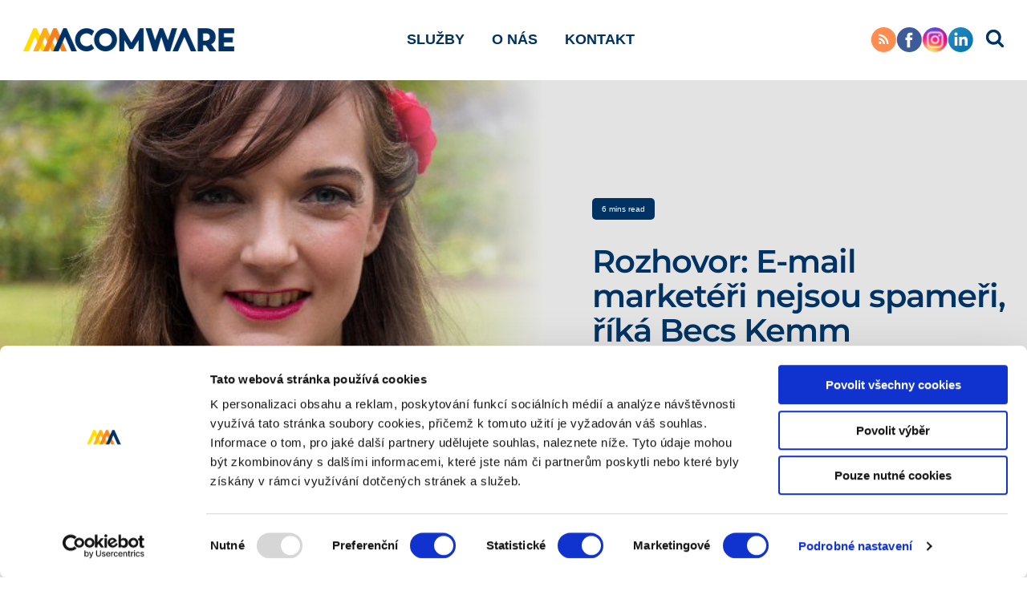

--- FILE ---
content_type: text/html; charset=UTF-8
request_url: https://blog.acomware.cz/rozhovor-e-mail-marketeri-nejsou-spameri-rika-becs-kemm/
body_size: 18676
content:
<!doctype html>
<html lang="cs">
<head>
	<meta charset="UTF-8">
	<meta name="viewport" content="width=device-width, initial-scale=1">
	<link rel="profile" href="https://gmpg.org/xfn/11">
	<meta name="ahrefs-site-verification" content="354137b88264afb25665c0e40edc792f7559db371d61e8bca087a5d4618d4f32">
	<meta name='robots' content='index, follow, max-image-preview:large, max-snippet:-1, max-video-preview:-1' />
	<style>img:is([sizes="auto" i], [sizes^="auto," i]) { contain-intrinsic-size: 3000px 1500px }</style>
	
<!-- Google Tag Manager for WordPress by gtm4wp.com -->
<script data-cfasync="false" data-pagespeed-no-defer>
	var gtm4wp_datalayer_name = "dataLayer";
	var dataLayer = dataLayer || [];
</script>
<!-- End Google Tag Manager for WordPress by gtm4wp.com -->
	<!-- This site is optimized with the Yoast SEO plugin v24.6 - https://yoast.com/wordpress/plugins/seo/ -->
	<title>Rozhovor: E-mail marketéři nejsou spameři, říká Becs Kemm | Blog ACOMWARE</title>
	<link rel="canonical" href="https://blog.acomware.cz/rozhovor-e-mail-marketeri-nejsou-spameri-rika-becs-kemm/" />
	<meta property="og:locale" content="cs_CZ" />
	<meta property="og:type" content="article" />
	<meta property="og:title" content="Rozhovor: E-mail marketéři nejsou spameři, říká Becs Kemm | Blog ACOMWARE" />
	<meta property="og:description" content="Vadí mi, když někdo označuje e-mail marketéry za spamery, říká Becs Kemm. Konzultantka, která se v oboru pohybuje již 10 let, vystoupí 5. října na konferenci Emailing 2020. V našem rozhovoru mimo jiné prozradí, proč zatím nevěří interaktivním e-mailům." />
	<meta property="og:url" content="https://blog.acomware.cz/rozhovor-e-mail-marketeri-nejsou-spameri-rika-becs-kemm/" />
	<meta property="og:site_name" content="Blog ACOMWARE" />
	<meta property="article:publisher" content="https://www.facebook.com/ACOMWARE/" />
	<meta property="article:published_time" content="2017-08-07T12:08:44+00:00" />
	<meta property="article:modified_time" content="2017-08-08T08:50:04+00:00" />
	<meta property="og:image" content="https://blog.acomware.cz/wp-content/uploads/2017/08/9T3LnP1v.jpg" />
	<meta property="og:image:width" content="512" />
	<meta property="og:image:height" content="512" />
	<meta property="og:image:type" content="image/jpeg" />
	<meta name="author" content="Martin Halama" />
	<meta name="twitter:card" content="summary_large_image" />
	<meta name="twitter:creator" content="@halamamartin" />
	<meta name="twitter:site" content="@acomware" />
	<meta name="twitter:label1" content="Napsal(a)" />
	<meta name="twitter:data1" content="Martin Halama" />
	<meta name="twitter:label2" content="Odhadovaná doba čtení" />
	<meta name="twitter:data2" content="6 minut" />
	<script type="application/ld+json" class="yoast-schema-graph">{"@context":"https://schema.org","@graph":[{"@type":"WebPage","@id":"https://blog.acomware.cz/rozhovor-e-mail-marketeri-nejsou-spameri-rika-becs-kemm/","url":"https://blog.acomware.cz/rozhovor-e-mail-marketeri-nejsou-spameri-rika-becs-kemm/","name":"Rozhovor: E-mail marketéři nejsou spameři, říká Becs Kemm | Blog ACOMWARE","isPartOf":{"@id":"https://blog.acomware.cz/#website"},"primaryImageOfPage":{"@id":"https://blog.acomware.cz/rozhovor-e-mail-marketeri-nejsou-spameri-rika-becs-kemm/#primaryimage"},"image":{"@id":"https://blog.acomware.cz/rozhovor-e-mail-marketeri-nejsou-spameri-rika-becs-kemm/#primaryimage"},"thumbnailUrl":"https://blog.acomware.cz/wp-content/uploads/2017/08/9T3LnP1v.jpg","datePublished":"2017-08-07T12:08:44+00:00","dateModified":"2017-08-08T08:50:04+00:00","author":{"@id":"https://blog.acomware.cz/#/schema/person/7448ee2418411242636900c65b106951"},"breadcrumb":{"@id":"https://blog.acomware.cz/rozhovor-e-mail-marketeri-nejsou-spameri-rika-becs-kemm/#breadcrumb"},"inLanguage":"cs","potentialAction":[{"@type":"ReadAction","target":["https://blog.acomware.cz/rozhovor-e-mail-marketeri-nejsou-spameri-rika-becs-kemm/"]}]},{"@type":"ImageObject","inLanguage":"cs","@id":"https://blog.acomware.cz/rozhovor-e-mail-marketeri-nejsou-spameri-rika-becs-kemm/#primaryimage","url":"https://blog.acomware.cz/wp-content/uploads/2017/08/9T3LnP1v.jpg","contentUrl":"https://blog.acomware.cz/wp-content/uploads/2017/08/9T3LnP1v.jpg","width":512,"height":512},{"@type":"BreadcrumbList","@id":"https://blog.acomware.cz/rozhovor-e-mail-marketeri-nejsou-spameri-rika-becs-kemm/#breadcrumb","itemListElement":[{"@type":"ListItem","position":1,"name":"Domů","item":"https://blog.acomware.cz/"},{"@type":"ListItem","position":2,"name":"Rozhovor: E-mail marketéři nejsou spameři, říká Becs Kemm"}]},{"@type":"WebSite","@id":"https://blog.acomware.cz/#website","url":"https://blog.acomware.cz/","name":"Blog ACOMWARE","description":"Píšeme o internetovém marketingu","potentialAction":[{"@type":"SearchAction","target":{"@type":"EntryPoint","urlTemplate":"https://blog.acomware.cz/?s={search_term_string}"},"query-input":{"@type":"PropertyValueSpecification","valueRequired":true,"valueName":"search_term_string"}}],"inLanguage":"cs"},{"@type":"Person","@id":"https://blog.acomware.cz/#/schema/person/7448ee2418411242636900c65b106951","name":"Martin Halama","image":{"@type":"ImageObject","inLanguage":"cs","@id":"https://blog.acomware.cz/#/schema/person/image/","url":"https://blog.acomware.cz/wp-content/uploads/2015/07/martinhalama-300x240.jpg","contentUrl":"https://blog.acomware.cz/wp-content/uploads/2015/07/martinhalama-300x240.jpg","caption":"Martin Halama"},"description":"Martin v ACOMWARE působí na pozici emailového specialisty, má na starosti tvorbu emailové strategie, stejně jako přípravu a rozesílku newsletterů a nastavování personalizované komunikace a automatizovaných kampaní.","sameAs":["https://x.com/halamamartin"],"url":"https://blog.acomware.cz/author/halama/"}]}</script>
	<!-- / Yoast SEO plugin. -->


<link rel='dns-prefetch' href='//www.google.com' />
<link rel="alternate" type="application/rss+xml" title="Blog ACOMWARE &raquo; RSS zdroj" href="https://blog.acomware.cz/feed/" />
<link rel="alternate" type="application/rss+xml" title="Blog ACOMWARE &raquo; RSS komentářů" href="https://blog.acomware.cz/comments/feed/" />
<script id="wpp-js" src="https://blog.acomware.cz/wp-content/plugins/wordpress-popular-posts/assets/js/wpp.min.js?ver=7.2.0" data-sampling="0" data-sampling-rate="100" data-api-url="https://blog.acomware.cz/wp-json/wordpress-popular-posts" data-post-id="7798" data-token="d874a91d9b" data-lang="0" data-debug="0"></script>
<link rel="alternate" type="application/rss+xml" title="Blog ACOMWARE &raquo; RSS komentářů pro Rozhovor: E-mail marketéři nejsou spameři, říká Becs Kemm" href="https://blog.acomware.cz/rozhovor-e-mail-marketeri-nejsou-spameri-rika-becs-kemm/feed/" />
<script>
window._wpemojiSettings = {"baseUrl":"https:\/\/s.w.org\/images\/core\/emoji\/15.0.3\/72x72\/","ext":".png","svgUrl":"https:\/\/s.w.org\/images\/core\/emoji\/15.0.3\/svg\/","svgExt":".svg","source":{"concatemoji":"https:\/\/blog.acomware.cz\/wp-includes\/js\/wp-emoji-release.min.js"}};
/*! This file is auto-generated */
!function(i,n){var o,s,e;function c(e){try{var t={supportTests:e,timestamp:(new Date).valueOf()};sessionStorage.setItem(o,JSON.stringify(t))}catch(e){}}function p(e,t,n){e.clearRect(0,0,e.canvas.width,e.canvas.height),e.fillText(t,0,0);var t=new Uint32Array(e.getImageData(0,0,e.canvas.width,e.canvas.height).data),r=(e.clearRect(0,0,e.canvas.width,e.canvas.height),e.fillText(n,0,0),new Uint32Array(e.getImageData(0,0,e.canvas.width,e.canvas.height).data));return t.every(function(e,t){return e===r[t]})}function u(e,t,n){switch(t){case"flag":return n(e,"\ud83c\udff3\ufe0f\u200d\u26a7\ufe0f","\ud83c\udff3\ufe0f\u200b\u26a7\ufe0f")?!1:!n(e,"\ud83c\uddfa\ud83c\uddf3","\ud83c\uddfa\u200b\ud83c\uddf3")&&!n(e,"\ud83c\udff4\udb40\udc67\udb40\udc62\udb40\udc65\udb40\udc6e\udb40\udc67\udb40\udc7f","\ud83c\udff4\u200b\udb40\udc67\u200b\udb40\udc62\u200b\udb40\udc65\u200b\udb40\udc6e\u200b\udb40\udc67\u200b\udb40\udc7f");case"emoji":return!n(e,"\ud83d\udc26\u200d\u2b1b","\ud83d\udc26\u200b\u2b1b")}return!1}function f(e,t,n){var r="undefined"!=typeof WorkerGlobalScope&&self instanceof WorkerGlobalScope?new OffscreenCanvas(300,150):i.createElement("canvas"),a=r.getContext("2d",{willReadFrequently:!0}),o=(a.textBaseline="top",a.font="600 32px Arial",{});return e.forEach(function(e){o[e]=t(a,e,n)}),o}function t(e){var t=i.createElement("script");t.src=e,t.defer=!0,i.head.appendChild(t)}"undefined"!=typeof Promise&&(o="wpEmojiSettingsSupports",s=["flag","emoji"],n.supports={everything:!0,everythingExceptFlag:!0},e=new Promise(function(e){i.addEventListener("DOMContentLoaded",e,{once:!0})}),new Promise(function(t){var n=function(){try{var e=JSON.parse(sessionStorage.getItem(o));if("object"==typeof e&&"number"==typeof e.timestamp&&(new Date).valueOf()<e.timestamp+604800&&"object"==typeof e.supportTests)return e.supportTests}catch(e){}return null}();if(!n){if("undefined"!=typeof Worker&&"undefined"!=typeof OffscreenCanvas&&"undefined"!=typeof URL&&URL.createObjectURL&&"undefined"!=typeof Blob)try{var e="postMessage("+f.toString()+"("+[JSON.stringify(s),u.toString(),p.toString()].join(",")+"));",r=new Blob([e],{type:"text/javascript"}),a=new Worker(URL.createObjectURL(r),{name:"wpTestEmojiSupports"});return void(a.onmessage=function(e){c(n=e.data),a.terminate(),t(n)})}catch(e){}c(n=f(s,u,p))}t(n)}).then(function(e){for(var t in e)n.supports[t]=e[t],n.supports.everything=n.supports.everything&&n.supports[t],"flag"!==t&&(n.supports.everythingExceptFlag=n.supports.everythingExceptFlag&&n.supports[t]);n.supports.everythingExceptFlag=n.supports.everythingExceptFlag&&!n.supports.flag,n.DOMReady=!1,n.readyCallback=function(){n.DOMReady=!0}}).then(function(){return e}).then(function(){var e;n.supports.everything||(n.readyCallback(),(e=n.source||{}).concatemoji?t(e.concatemoji):e.wpemoji&&e.twemoji&&(t(e.twemoji),t(e.wpemoji)))}))}((window,document),window._wpemojiSettings);
</script>
<style id='wp-emoji-styles-inline-css'>

	img.wp-smiley, img.emoji {
		display: inline !important;
		border: none !important;
		box-shadow: none !important;
		height: 1em !important;
		width: 1em !important;
		margin: 0 0.07em !important;
		vertical-align: -0.1em !important;
		background: none !important;
		padding: 0 !important;
	}
</style>
<link rel='stylesheet' id='wp-block-library-css' href='https://blog.acomware.cz/wp-includes/css/dist/block-library/style.min.css' media='all' />
<style id='classic-theme-styles-inline-css'>
/*! This file is auto-generated */
.wp-block-button__link{color:#fff;background-color:#32373c;border-radius:9999px;box-shadow:none;text-decoration:none;padding:calc(.667em + 2px) calc(1.333em + 2px);font-size:1.125em}.wp-block-file__button{background:#32373c;color:#fff;text-decoration:none}
</style>
<style id='global-styles-inline-css'>
:root{--wp--preset--aspect-ratio--square: 1;--wp--preset--aspect-ratio--4-3: 4/3;--wp--preset--aspect-ratio--3-4: 3/4;--wp--preset--aspect-ratio--3-2: 3/2;--wp--preset--aspect-ratio--2-3: 2/3;--wp--preset--aspect-ratio--16-9: 16/9;--wp--preset--aspect-ratio--9-16: 9/16;--wp--preset--color--black: #000000;--wp--preset--color--cyan-bluish-gray: #abb8c3;--wp--preset--color--white: #ffffff;--wp--preset--color--pale-pink: #f78da7;--wp--preset--color--vivid-red: #cf2e2e;--wp--preset--color--luminous-vivid-orange: #ff6900;--wp--preset--color--luminous-vivid-amber: #fcb900;--wp--preset--color--light-green-cyan: #7bdcb5;--wp--preset--color--vivid-green-cyan: #00d084;--wp--preset--color--pale-cyan-blue: #8ed1fc;--wp--preset--color--vivid-cyan-blue: #0693e3;--wp--preset--color--vivid-purple: #9b51e0;--wp--preset--gradient--vivid-cyan-blue-to-vivid-purple: linear-gradient(135deg,rgba(6,147,227,1) 0%,rgb(155,81,224) 100%);--wp--preset--gradient--light-green-cyan-to-vivid-green-cyan: linear-gradient(135deg,rgb(122,220,180) 0%,rgb(0,208,130) 100%);--wp--preset--gradient--luminous-vivid-amber-to-luminous-vivid-orange: linear-gradient(135deg,rgba(252,185,0,1) 0%,rgba(255,105,0,1) 100%);--wp--preset--gradient--luminous-vivid-orange-to-vivid-red: linear-gradient(135deg,rgba(255,105,0,1) 0%,rgb(207,46,46) 100%);--wp--preset--gradient--very-light-gray-to-cyan-bluish-gray: linear-gradient(135deg,rgb(238,238,238) 0%,rgb(169,184,195) 100%);--wp--preset--gradient--cool-to-warm-spectrum: linear-gradient(135deg,rgb(74,234,220) 0%,rgb(151,120,209) 20%,rgb(207,42,186) 40%,rgb(238,44,130) 60%,rgb(251,105,98) 80%,rgb(254,248,76) 100%);--wp--preset--gradient--blush-light-purple: linear-gradient(135deg,rgb(255,206,236) 0%,rgb(152,150,240) 100%);--wp--preset--gradient--blush-bordeaux: linear-gradient(135deg,rgb(254,205,165) 0%,rgb(254,45,45) 50%,rgb(107,0,62) 100%);--wp--preset--gradient--luminous-dusk: linear-gradient(135deg,rgb(255,203,112) 0%,rgb(199,81,192) 50%,rgb(65,88,208) 100%);--wp--preset--gradient--pale-ocean: linear-gradient(135deg,rgb(255,245,203) 0%,rgb(182,227,212) 50%,rgb(51,167,181) 100%);--wp--preset--gradient--electric-grass: linear-gradient(135deg,rgb(202,248,128) 0%,rgb(113,206,126) 100%);--wp--preset--gradient--midnight: linear-gradient(135deg,rgb(2,3,129) 0%,rgb(40,116,252) 100%);--wp--preset--font-size--small: 13px;--wp--preset--font-size--medium: 20px;--wp--preset--font-size--large: 36px;--wp--preset--font-size--x-large: 42px;--wp--preset--spacing--20: 0.44rem;--wp--preset--spacing--30: 0.67rem;--wp--preset--spacing--40: 1rem;--wp--preset--spacing--50: 1.5rem;--wp--preset--spacing--60: 2.25rem;--wp--preset--spacing--70: 3.38rem;--wp--preset--spacing--80: 5.06rem;--wp--preset--shadow--natural: 6px 6px 9px rgba(0, 0, 0, 0.2);--wp--preset--shadow--deep: 12px 12px 50px rgba(0, 0, 0, 0.4);--wp--preset--shadow--sharp: 6px 6px 0px rgba(0, 0, 0, 0.2);--wp--preset--shadow--outlined: 6px 6px 0px -3px rgba(255, 255, 255, 1), 6px 6px rgba(0, 0, 0, 1);--wp--preset--shadow--crisp: 6px 6px 0px rgba(0, 0, 0, 1);}:where(.is-layout-flex){gap: 0.5em;}:where(.is-layout-grid){gap: 0.5em;}body .is-layout-flex{display: flex;}.is-layout-flex{flex-wrap: wrap;align-items: center;}.is-layout-flex > :is(*, div){margin: 0;}body .is-layout-grid{display: grid;}.is-layout-grid > :is(*, div){margin: 0;}:where(.wp-block-columns.is-layout-flex){gap: 2em;}:where(.wp-block-columns.is-layout-grid){gap: 2em;}:where(.wp-block-post-template.is-layout-flex){gap: 1.25em;}:where(.wp-block-post-template.is-layout-grid){gap: 1.25em;}.has-black-color{color: var(--wp--preset--color--black) !important;}.has-cyan-bluish-gray-color{color: var(--wp--preset--color--cyan-bluish-gray) !important;}.has-white-color{color: var(--wp--preset--color--white) !important;}.has-pale-pink-color{color: var(--wp--preset--color--pale-pink) !important;}.has-vivid-red-color{color: var(--wp--preset--color--vivid-red) !important;}.has-luminous-vivid-orange-color{color: var(--wp--preset--color--luminous-vivid-orange) !important;}.has-luminous-vivid-amber-color{color: var(--wp--preset--color--luminous-vivid-amber) !important;}.has-light-green-cyan-color{color: var(--wp--preset--color--light-green-cyan) !important;}.has-vivid-green-cyan-color{color: var(--wp--preset--color--vivid-green-cyan) !important;}.has-pale-cyan-blue-color{color: var(--wp--preset--color--pale-cyan-blue) !important;}.has-vivid-cyan-blue-color{color: var(--wp--preset--color--vivid-cyan-blue) !important;}.has-vivid-purple-color{color: var(--wp--preset--color--vivid-purple) !important;}.has-black-background-color{background-color: var(--wp--preset--color--black) !important;}.has-cyan-bluish-gray-background-color{background-color: var(--wp--preset--color--cyan-bluish-gray) !important;}.has-white-background-color{background-color: var(--wp--preset--color--white) !important;}.has-pale-pink-background-color{background-color: var(--wp--preset--color--pale-pink) !important;}.has-vivid-red-background-color{background-color: var(--wp--preset--color--vivid-red) !important;}.has-luminous-vivid-orange-background-color{background-color: var(--wp--preset--color--luminous-vivid-orange) !important;}.has-luminous-vivid-amber-background-color{background-color: var(--wp--preset--color--luminous-vivid-amber) !important;}.has-light-green-cyan-background-color{background-color: var(--wp--preset--color--light-green-cyan) !important;}.has-vivid-green-cyan-background-color{background-color: var(--wp--preset--color--vivid-green-cyan) !important;}.has-pale-cyan-blue-background-color{background-color: var(--wp--preset--color--pale-cyan-blue) !important;}.has-vivid-cyan-blue-background-color{background-color: var(--wp--preset--color--vivid-cyan-blue) !important;}.has-vivid-purple-background-color{background-color: var(--wp--preset--color--vivid-purple) !important;}.has-black-border-color{border-color: var(--wp--preset--color--black) !important;}.has-cyan-bluish-gray-border-color{border-color: var(--wp--preset--color--cyan-bluish-gray) !important;}.has-white-border-color{border-color: var(--wp--preset--color--white) !important;}.has-pale-pink-border-color{border-color: var(--wp--preset--color--pale-pink) !important;}.has-vivid-red-border-color{border-color: var(--wp--preset--color--vivid-red) !important;}.has-luminous-vivid-orange-border-color{border-color: var(--wp--preset--color--luminous-vivid-orange) !important;}.has-luminous-vivid-amber-border-color{border-color: var(--wp--preset--color--luminous-vivid-amber) !important;}.has-light-green-cyan-border-color{border-color: var(--wp--preset--color--light-green-cyan) !important;}.has-vivid-green-cyan-border-color{border-color: var(--wp--preset--color--vivid-green-cyan) !important;}.has-pale-cyan-blue-border-color{border-color: var(--wp--preset--color--pale-cyan-blue) !important;}.has-vivid-cyan-blue-border-color{border-color: var(--wp--preset--color--vivid-cyan-blue) !important;}.has-vivid-purple-border-color{border-color: var(--wp--preset--color--vivid-purple) !important;}.has-vivid-cyan-blue-to-vivid-purple-gradient-background{background: var(--wp--preset--gradient--vivid-cyan-blue-to-vivid-purple) !important;}.has-light-green-cyan-to-vivid-green-cyan-gradient-background{background: var(--wp--preset--gradient--light-green-cyan-to-vivid-green-cyan) !important;}.has-luminous-vivid-amber-to-luminous-vivid-orange-gradient-background{background: var(--wp--preset--gradient--luminous-vivid-amber-to-luminous-vivid-orange) !important;}.has-luminous-vivid-orange-to-vivid-red-gradient-background{background: var(--wp--preset--gradient--luminous-vivid-orange-to-vivid-red) !important;}.has-very-light-gray-to-cyan-bluish-gray-gradient-background{background: var(--wp--preset--gradient--very-light-gray-to-cyan-bluish-gray) !important;}.has-cool-to-warm-spectrum-gradient-background{background: var(--wp--preset--gradient--cool-to-warm-spectrum) !important;}.has-blush-light-purple-gradient-background{background: var(--wp--preset--gradient--blush-light-purple) !important;}.has-blush-bordeaux-gradient-background{background: var(--wp--preset--gradient--blush-bordeaux) !important;}.has-luminous-dusk-gradient-background{background: var(--wp--preset--gradient--luminous-dusk) !important;}.has-pale-ocean-gradient-background{background: var(--wp--preset--gradient--pale-ocean) !important;}.has-electric-grass-gradient-background{background: var(--wp--preset--gradient--electric-grass) !important;}.has-midnight-gradient-background{background: var(--wp--preset--gradient--midnight) !important;}.has-small-font-size{font-size: var(--wp--preset--font-size--small) !important;}.has-medium-font-size{font-size: var(--wp--preset--font-size--medium) !important;}.has-large-font-size{font-size: var(--wp--preset--font-size--large) !important;}.has-x-large-font-size{font-size: var(--wp--preset--font-size--x-large) !important;}
:where(.wp-block-post-template.is-layout-flex){gap: 1.25em;}:where(.wp-block-post-template.is-layout-grid){gap: 1.25em;}
:where(.wp-block-columns.is-layout-flex){gap: 2em;}:where(.wp-block-columns.is-layout-grid){gap: 2em;}
:root :where(.wp-block-pullquote){font-size: 1.5em;line-height: 1.6;}
</style>
<link rel='stylesheet' id='nv-validation-style-css' href='https://blog.acomware.cz/wp-content/plugins/comment-form-js-validation/includes/public/css/nv-validation.css' media='all' />
<link rel='stylesheet' id='contact-form-7-css' href='https://blog.acomware.cz/wp-content/plugins/contact-form-7/includes/css/styles.css' media='all' />
<link rel='stylesheet' id='wp-polls-css' href='https://blog.acomware.cz/wp-content/plugins/wp-polls/polls-css.css' media='all' />
<style id='wp-polls-inline-css'>
.wp-polls .pollbar {
	margin: 1px;
	font-size: 6px;
	line-height: 8px;
	height: 8px;
	background-image: url('https://blog.acomware.cz/wp-content/plugins/wp-polls/images/default/pollbg.gif');
	border: 1px solid #c8c8c8;
}

</style>
<link rel='stylesheet' id='ppress-frontend-css' href='https://blog.acomware.cz/wp-content/plugins/wp-user-avatar/assets/css/frontend.min.css' media='all' />
<link rel='stylesheet' id='ppress-flatpickr-css' href='https://blog.acomware.cz/wp-content/plugins/wp-user-avatar/assets/flatpickr/flatpickr.min.css' media='all' />
<link rel='stylesheet' id='ppress-select2-css' href='https://blog.acomware.cz/wp-content/plugins/wp-user-avatar/assets/select2/select2.min.css' media='all' />
<link rel='stylesheet' id='wordpress-popular-posts-css-css' href='https://blog.acomware.cz/wp-content/plugins/wordpress-popular-posts/assets/css/wpp.css' media='all' />
<link rel='stylesheet' id='acomwareblog-style-css' href='https://blog.acomware.cz/wp-content/themes/acomwareblog/style.css' media='all' />
<link rel='stylesheet' id='acomwareblog-newstyle-css' href='https://blog.acomware.cz/wp-content/themes/acomwareblog/css/style.css' media='all' />
<link rel='stylesheet' id='acomwareblog-responsive-css' href='https://blog.acomware.cz/wp-content/themes/acomwareblog/css/responsive.css' media='all' />
<style id='akismet-widget-style-inline-css'>

			.a-stats {
				--akismet-color-mid-green: #357b49;
				--akismet-color-white: #fff;
				--akismet-color-light-grey: #f6f7f7;

				max-width: 350px;
				width: auto;
			}

			.a-stats * {
				all: unset;
				box-sizing: border-box;
			}

			.a-stats strong {
				font-weight: 600;
			}

			.a-stats a.a-stats__link,
			.a-stats a.a-stats__link:visited,
			.a-stats a.a-stats__link:active {
				background: var(--akismet-color-mid-green);
				border: none;
				box-shadow: none;
				border-radius: 8px;
				color: var(--akismet-color-white);
				cursor: pointer;
				display: block;
				font-family: -apple-system, BlinkMacSystemFont, 'Segoe UI', 'Roboto', 'Oxygen-Sans', 'Ubuntu', 'Cantarell', 'Helvetica Neue', sans-serif;
				font-weight: 500;
				padding: 12px;
				text-align: center;
				text-decoration: none;
				transition: all 0.2s ease;
			}

			/* Extra specificity to deal with TwentyTwentyOne focus style */
			.widget .a-stats a.a-stats__link:focus {
				background: var(--akismet-color-mid-green);
				color: var(--akismet-color-white);
				text-decoration: none;
			}

			.a-stats a.a-stats__link:hover {
				filter: brightness(110%);
				box-shadow: 0 4px 12px rgba(0, 0, 0, 0.06), 0 0 2px rgba(0, 0, 0, 0.16);
			}

			.a-stats .count {
				color: var(--akismet-color-white);
				display: block;
				font-size: 1.5em;
				line-height: 1.4;
				padding: 0 13px;
				white-space: nowrap;
			}
		
</style>
<link rel='stylesheet' id='upw_theme_standard-css' href='https://blog.acomware.cz/wp-content/plugins/ultimate-posts-widget/css/upw-theme-standard.min.css' media='all' />
<script src="https://blog.acomware.cz/wp-includes/js/jquery/jquery.min.js" id="jquery-core-js"></script>
<script src="https://blog.acomware.cz/wp-includes/js/jquery/jquery-migrate.min.js" id="jquery-migrate-js"></script>
<script src="https://blog.acomware.cz/wp-content/plugins/open-in-new-window-plugin/open_in_new_window_yes.js" id="oinw_vars-js"></script>
<script src="https://blog.acomware.cz/wp-content/plugins/open-in-new-window-plugin/open_in_new_window.js" id="oinw_methods-js"></script>
<script src="https://blog.acomware.cz/wp-content/plugins/wp-user-avatar/assets/flatpickr/flatpickr.min.js" id="ppress-flatpickr-js"></script>
<script src="https://blog.acomware.cz/wp-content/plugins/wp-user-avatar/assets/select2/select2.min.js" id="ppress-select2-js"></script>
<link rel="https://api.w.org/" href="https://blog.acomware.cz/wp-json/" /><link rel="alternate" title="JSON" type="application/json" href="https://blog.acomware.cz/wp-json/wp/v2/posts/7798" /><link rel="EditURI" type="application/rsd+xml" title="RSD" href="https://blog.acomware.cz/xmlrpc.php?rsd" />
<meta name="generator" content="WordPress 6.7.4" />
<link rel='shortlink' href='https://blog.acomware.cz/?p=7798' />
<link rel="alternate" title="oEmbed (JSON)" type="application/json+oembed" href="https://blog.acomware.cz/wp-json/oembed/1.0/embed?url=https%3A%2F%2Fblog.acomware.cz%2Frozhovor-e-mail-marketeri-nejsou-spameri-rika-becs-kemm%2F" />
<link rel="alternate" title="oEmbed (XML)" type="text/xml+oembed" href="https://blog.acomware.cz/wp-json/oembed/1.0/embed?url=https%3A%2F%2Fblog.acomware.cz%2Frozhovor-e-mail-marketeri-nejsou-spameri-rika-becs-kemm%2F&#038;format=xml" />

<style data-eae-name="atE__wQhxgv_8HJgT__">.__eae_cssd, .atE__wQhxgv_8HJgT__ {unicode-bidi: bidi-override;direction: rtl;}</style>

<script> var __eae_open = function (str) { document.location.href = __eae_decode(str); }; var __eae_decode = function (str) { return str.replace(/[a-zA-Z]/g, function(c) { return String.fromCharCode( (c <= "Z" ? 90 : 122) >= (c = c.charCodeAt(0) + 13) ? c : c - 26 ); }); }; var __eae_decode_emails = function () { var __eae_emails = document.querySelectorAll(".__eae_r13"); for (var i = 0; i < __eae_emails.length; i++) { __eae_emails[i].textContent = __eae_decode(__eae_emails[i].textContent); } }; if (document.readyState !== "loading") { __eae_decode_emails(); } else if (document.addEventListener) { document.addEventListener("DOMContentLoaded", __eae_decode_emails); } else { document.attachEvent("onreadystatechange", function () { if (document.readyState !== "loading") __eae_decode_emails(); }); } var sz6xLjahCaGiN__XLJH__ = function (str) { var r = function (a, d) { var map = "!\"#$%&'()*+,-./0123456789:;<=>?@ABCDEFGHIJKLMNOPQRSTUVWXYZ[\\]^_`abcdefghijklmnopqrstuvwxyz{|}~"; for (var i = 0; i < a.length; i++) { var pos = map.indexOf(a[i]); d += pos >= 0 ? map[(pos + 47) % 94] : a[i]; } return d; }; window.location.href = r(str, ""); }; document.addEventListener("copy", function (event) { if ( NodeList.prototype.forEach === undefined || Array.from === undefined || String.prototype.normalize === undefined || ! event.clipboardData ) { return; } var encoded = []; var copiedText = window.getSelection().toString().trim(); document.querySelectorAll( "." + document.querySelector("style[data-eae-name]").dataset.eaeName ).forEach(function (item) { encoded.push(item.innerText.trim()); }); if (! encoded.length) { return; } encoded.filter(function (value, index, self) { return self.indexOf(value) === index; }).map(function (item) { return { original: new RegExp(item.replace(/[-\/\\^$*+?.()|[\]{}]/g, "\\$&"), "ig"), reverse: Array.from(item.normalize("NFC")) .reverse() .join('') .replace(/[()]/g, "__eae__") }; }).forEach(function (item) { copiedText = copiedText.replace( item.original, item.reverse.replace("__eae__", "(").replace("__eae__", ")") ) }); event.clipboardData.setData("text/plain", copiedText); event.preventDefault(); }); </script>
			<style type="text/css">
				.gllr_image_row {
					clear: both;
				}
			</style>
			
<!-- Google Tag Manager for WordPress by gtm4wp.com -->
<!-- GTM Container placement set to off -->
<script data-cfasync="false" data-pagespeed-no-defer type="text/javascript">
	var dataLayer_content = {"pageTitle":"Rozhovor: E-mail marketéři nejsou spameři, říká Becs Kemm | Blog ACOMWARE","pagePostType":"post","pagePostType2":"single-post","pageCategory":["inteligentni-emailing"],"pagePostAuthor":"Martin Halama","pagePostDate":"7 srpna, 2017","pagePostDateYear":2017,"pagePostDateMonth":8,"pagePostDateDay":7,"pagePostDateDayName":"Pondělí","pagePostDateHour":14,"pagePostDateMinute":8,"pagePostDateIso":"2017-08-07T14:08:44+02:00","pagePostDateUnix":1502114924};
	dataLayer.push( dataLayer_content );
</script>
<script>
	console.warn && console.warn("[GTM4WP] Google Tag Manager container code placement set to OFF !!!");
	console.warn && console.warn("[GTM4WP] Data layer codes are active but GTM container must be loaded using custom coding !!!");
</script>
<!-- End Google Tag Manager for WordPress by gtm4wp.com -->            <style id="wpp-loading-animation-styles">@-webkit-keyframes bgslide{from{background-position-x:0}to{background-position-x:-200%}}@keyframes bgslide{from{background-position-x:0}to{background-position-x:-200%}}.wpp-widget-block-placeholder,.wpp-shortcode-placeholder{margin:0 auto;width:60px;height:3px;background:#dd3737;background:linear-gradient(90deg,#dd3737 0%,#571313 10%,#dd3737 100%);background-size:200% auto;border-radius:3px;-webkit-animation:bgslide 1s infinite linear;animation:bgslide 1s infinite linear}</style>
            <link rel="icon" href="https://blog.acomware.cz/wp-content/uploads/2024/10/cropped-favicon-aw-1-32x32.png" sizes="32x32" />
<link rel="icon" href="https://blog.acomware.cz/wp-content/uploads/2024/10/cropped-favicon-aw-1-192x192.png" sizes="192x192" />
<link rel="apple-touch-icon" href="https://blog.acomware.cz/wp-content/uploads/2024/10/cropped-favicon-aw-1-180x180.png" />
<meta name="msapplication-TileImage" content="https://blog.acomware.cz/wp-content/uploads/2024/10/cropped-favicon-aw-1-270x270.png" />
</head>

<body data-rsssl=1 class="post-template-default single single-post postid-7798 single-format-standard gllr_underscores.me">
<!-- Google Tag Manager -->
  <noscript><iframe src="//www.googletagmanager.com/ns.html?id=GTM-KVW89K"
  height="0" width="0" style="display:none;visibility:hidden"></iframe></noscript>
  <script>(function(w,d,s,l,i){w[l]=w[l]||[];w[l].push({'gtm.start':
  new Date().getTime(),event:'gtm.js'});var f=d.getElementsByTagName(s)[0],
  j=d.createElement(s),dl=l!='dataLayer'?'&l='+l:'';j.async=true;j.src=
  '//www.googletagmanager.com/gtm.js?id='+i+dl;f.parentNode.insertBefore(j,f);
  })(window,document,'script','dataLayer','GTM-KVW89K');</script>
  <!-- End Google Tag Manager --><div id="page" class="page-wrapper pageload">
<header class="min-header">
	<div class="container">
		<div class="d-flex flex-wrap flex-center flex-space">
							<div class="logo">
					<a href="https://blog.acomware.cz" title="Blog ACOMWARE">
						<img src="https://blog.acomware.cz/wp-content/uploads/2024/10/acomware.png" alt="Logo" />
					</a>
				</div>
						<div class="nav-menu">
				<div class="enumenu_ul">
					<div class="menu-primary-container"><ul id="HeaderMenu" class="minmenu"><li id="menu-item-9350" class="menu-item menu-item-type-custom menu-item-object-custom menu-item-9350"><a href="https://www.acomware.cz/sluzby/">Služby</a></li>
<li id="menu-item-9356" class="menu-item menu-item-type-custom menu-item-object-custom menu-item-9356"><a href="https://www.acomware.cz/o-nas/">O nás</a></li>
<li id="menu-item-11" class="menu-item menu-item-type-post_type menu-item-object-page menu-item-11"><a href="https://blog.acomware.cz/kontakt/">Kontakt</a></li>
</ul></div>						<!-- Show in Mobile -->
						<div class="show-mobile">
							<div class="d-flex flex-center w-full so-wrap">
															<ul class="d-flex flex-center ml-auto header-social-media">
																																																
										<li><a href="https://blog.acomware.cz/?feed=rss2" target="_blank"><img src="https://blog.acomware.cz/wp-content/uploads/2024/10/rss.svg" alt="icon"></a></li>
																																																
										<li><a href="https://facebook.com/ACOMWARE" target="_blank"><img src="https://blog.acomware.cz/wp-content/uploads/2024/10/facebook.svg" alt="icon"></a></li>
																																																
										<li><a href="https://www.instagram.com/acomware_cz/" target="_blank"><img src="https://blog.acomware.cz/wp-content/uploads/2024/10/insta.svg" alt="icon"></a></li>
																																																
										<li><a href="https://linkedin.com/company/acomware-s-r-o-/" target="_blank"><img src="https://blog.acomware.cz/wp-content/uploads/2024/10/linkedin.svg" alt="icon"></a></li>
																	</ul>
														<div class="search-wrap relative">
								<button class="search-icon relative">
									<span class="search-img">
										<img src="https://blog.acomware.cz/wp-content/themes/acomwareblog/images/search.svg" alt='Search'>
									</span>
									<span class="close-icon"></span>
								</button>

								<div class="open-search">
									<form role="search" method="get" class="search-form" action="https://blog.acomware.cz/">
										<div class="searchbox-wrapper">
										<input type="search" class="search-field" placeholder="Search News" value="" name="s" title="Vyhledávání" />
										<!-- <input type="submit" class="search-submit" value="" /> -->
										</div>
									</form>
								</div>
							</div>
						</div>
					</div>
				</div>
			</div>
			<div class="right-header">
				<div class="d-flex flex-center w-full so-wrap">
											<ul class="d-flex flex-center ml-auto header-social-media">
																																								
								<li><a href="https://blog.acomware.cz/?feed=rss2" target="_blank"><img src="https://blog.acomware.cz/wp-content/uploads/2024/10/rss.svg" alt="icon"></a></li>
																																								
								<li><a href="https://facebook.com/ACOMWARE" target="_blank"><img src="https://blog.acomware.cz/wp-content/uploads/2024/10/facebook.svg" alt="icon"></a></li>
																																								
								<li><a href="https://www.instagram.com/acomware_cz/" target="_blank"><img src="https://blog.acomware.cz/wp-content/uploads/2024/10/insta.svg" alt="icon"></a></li>
																																								
								<li><a href="https://linkedin.com/company/acomware-s-r-o-/" target="_blank"><img src="https://blog.acomware.cz/wp-content/uploads/2024/10/linkedin.svg" alt="icon"></a></li>
													</ul>
										<div class="search-wrap relative">
						<button class="search-icon relative">
							<span class="search-img">
								<img src="https://blog.acomware.cz/wp-content/themes/acomwareblog/images/search.svg" alt='Search'>
							</span>
							<span class="close-icon"></span>
						</button>

						<div class="open-search">
							<form role="search" method="get" class="search-form" action="https://blog.acomware.cz/">
								<div class="searchbox-wrapper">
								<input type="search" class="search-field" placeholder="Search News" value="" name="s" title="Vyhledávání" />
								<!-- <input type="submit" class="search-submit" value="" /> -->
								</div>
							</form>
						</div>
					</div>
				</div>
			</div>
		</div>
	</div>
	<div class="blank-div"></div>
</header>

<div class="body-wrapper"><div class="scroll-line"></div>
<section class="inner-banner">
    <div class="d-flex">
		<div class="banner-post-image">
			            	<img src="https://blog.acomware.cz/wp-content/uploads/2017/08/9T3LnP1v.jpg" alt="Rozhovor: E-mail marketéři nejsou spameři, říká Becs Kemm">
					</div>		
        <div class="right-post-detail">
            <div class="post-detail">
                <span class="read-time">6 mins read</span>
                <h1>Rozhovor: E-mail marketéři nejsou spameři, říká Becs Kemm</h1>
            </div>
        </div>
    </div>
</section>

<section class="post-details">
	<div class="container container-small">
		<div class="d-flex author-section">
			<div class="author-info">
				<div class="post-info" id="Filter">

					<div class="author-row">
						<div class="author-image">
							<img data-del="avatar" src='https://blog.acomware.cz/wp-content/uploads/2015/07/martinhalama-300x240.jpg' class='avatar pp-user-avatar avatar-96 photo' height='96' width='96'/>							
						</div>
						<div class="author-wrap">
							<span class="author-title">Autor</span>
							<span class="author-name">Martin Halama</span>
						</div>
					</div>

					
					<div class="social-icons">
												<div class="social_wrap">
							<a href="https://www.linkedin.com/shareArticle?url=https%3A%2F%2Fblog.acomware.cz%2Frozhovor-e-mail-marketeri-nejsou-spameri-rika-becs-kemm%2F&title=Rozhovor%3A+E-mail+market%C3%A9%C5%99i+nejsou+spame%C5%99i%2C+%C5%99%C3%ADk%C3%A1+Becs+Kemm" target="_blank">
								<img src="https://blog.acomware.cz/wp-content/themes/acomwareblog/images/share-linkedin.svg" alt="LinkedIn Share Icon">
							</a>
						</div>
						<div class="social_wrap">
							<a href="https://www.facebook.com/sharer.php?u=https%3A%2F%2Fblog.acomware.cz%2Frozhovor-e-mail-marketeri-nejsou-spameri-rika-becs-kemm%2F" target="_blank">
								<img src="https://blog.acomware.cz/wp-content/themes/acomwareblog/images/share-facebook.svg" alt="Facebook Share Icon">
							</a>
						</div>
						<div class="social_wrap">
							<a href="https://twitter.com/share?url=https%3A%2F%2Fblog.acomware.cz%2Frozhovor-e-mail-marketeri-nejsou-spameri-rika-becs-kemm%2F&text=Rozhovor%3A+E-mail+market%C3%A9%C5%99i+nejsou+spame%C5%99i%2C+%C5%99%C3%ADk%C3%A1+Becs+Kemm" target="_blank">
								<img src="https://blog.acomware.cz/wp-content/themes/acomwareblog/images/share-twitter.svg" alt="Twitter Share Icon">
							</a>
						</div>
						<div class="social_wrap">
							<a href="https://pinterest.com/pin/create/button/?url=https%3A%2F%2Fblog.acomware.cz%2Frozhovor-e-mail-marketeri-nejsou-spameri-rika-becs-kemm%2F&media=https%3A%2F%2Fblog.acomware.cz%2Fwp-content%2Fuploads%2F2017%2F08%2F9T3LnP1v.jpg&description=Rozhovor%3A+E-mail+market%C3%A9%C5%99i+nejsou+spame%C5%99i%2C+%C5%99%C3%ADk%C3%A1+Becs+Kemm" target="_blank">
								<img src="https://blog.acomware.cz/wp-content/themes/acomwareblog/images/share-pinterest.svg" alt="Pinterest Share Icon">
							</a>
						</div>
					</div>

				</div>
			</div>
			<!-- Article content section -->
			<div class="article-content">
				<div class="tags d-flex">
					<span>07 Srp 2017</span>
					<span class="tag">E-mailing &amp; CDP</span>				</div>
				<div class="article-description">
					<p><img decoding="async" class="size-full wp-image-7804 alignright" src="https://blog.acomware.cz/wp-content/uploads/2017/08/becs1_200.jpg" alt="" width="200" height="137" srcset="https://blog.acomware.cz/wp-content/uploads/2017/08/becs1_200.jpg 200w, https://blog.acomware.cz/wp-content/uploads/2017/08/becs1_200-100x69.jpg 100w" sizes="(max-width: 200px) 100vw, 200px" />Vadí mi, když někdo označuje e-mail marketéry za spamery, říká <strong>Becs Kemm</strong>. Konzultantka, která se v&nbsp;oboru pohybuje již 10 let, vystoupí 5. října na konferenci <strong>Emailing 2020</strong>. V&nbsp;našem rozhovoru mimo jiné prozradí, proč zatím nevěří interaktivním e-mailům.</p>
<p><span id="more-7798"></span></p>
<h3><strong>Kdy ses začala učit HTML a CSS?</strong></h3>
<p>S&nbsp;oběma jsem začala, když jsme chodila na „sixth form college“ (anglický ekvivalent českého gymnázia – pozn. editora). Odtud jsem se dostala k&nbsp;elektronickému podnikání a začala jsem vytvářet první internetové obchody.</p>
<h3><strong>Jaké bylo tvoje první zaměstnání?</strong></h3>
<p>Bylo to na univerzitě, kde jsem byla rok v&nbsp;roli marketingového specialisty zodpovědného za vývoj e-mailových newsletterů. Poté jsem dostala práci jako vývojář junior se zaměřením na C#. Právě tady jsem si uvědomila, jak moc preferuji práci na front-endu a uživatelském rozhraní oproti e-mailu.</p>
<h3><strong>Vysvětli nám prosím, co je vlastně </strong><a href="https://conversio.com"><strong>Conversio</strong></a><strong>? Jakou máš v&nbsp;projektu aktuální roli?</strong></h3>
<p>Conversio pomáhá e-shopům optimalizovat jejich byznys pomocí e-mailové komunikace – účtenek po nákupu, kampaní na opuštěný košík, follow-up e-mailů a dalších nástrojů. Sama jsem vyvinula veškeré šablony našich e-mailů a zároveň se sama starám o všechny kampaně, které Conversio poskytuje zákazníkům.</p>
<h3><strong>Jak postupuješ při návrhu a vývoji e-mailů? Které nástroje k&nbsp;tomu používáš?</strong></h3>
<p>Myslím, že na to jdu vcelku jednoduše. Používám kombinaci nástrojů jako <a href="https://www.sublimetext.com/">Sublime Text</a> a <a href="https://atom.io/">Atom</a>, používám také <a href="http://www.jpegmini.com/">JPEGmini</a>, <a href="https://tinypng.com/">TinyPNG</a> a <a href="http://ezgif.com/">Ezgif</a>. Používám snippet library a CSS kód edituji ručně.</p>
<p><strong><em>Tip</em></strong><em>: Využijte nabídku </em><a href="http://emailing2020.cz/cz/chci-se-zucastnit/1"><em>early birds vstupenek</em></a><em> pro prvních 40 registrovaných účastníků konference </em><a href="http://emailing2020.cz/"><em>Emailing 2020</em></a><em>. Cena je pouze 3&nbsp;200 Kč bez DPH.</em></p>
<h3><strong>Jakým způsobem testuješ své e-maily?</strong></h3>
<p>Používám především <a href="https://litmus.com?utm_campaign=podcast_50&amp;utm_source=litmusblog&amp;utm_medium=blog">Litmus</a>, dále pak Virtual Desktop pro staré Outlooky, a mám též sbírku mobilních zařízení zahrnující i starší Androidy nebo Sony Experian. Pro rozesílku testů na své lokální e-mailové adresy mi pak slouží <a href="https://putsmail.com?utm_campaign=podcast_50&amp;utm_source=litmusblog&amp;utm_medium=blog">PutsMail</a><u>.</u></p>
<p>Obecně nejsem u testování, které stojí spoustu času, úplně proaktivní, spíše reaguji na požadavky zákazníků. V&nbsp;tomto ohledu se je snažím i vzdělávat, třeba už prostým pohledem na <a href="http://emailclientmarketshare.com/?utm_campaign=podcast_50&amp;utm_source=litmusblog&amp;utm_medium=blog">podíl zařízení na trhu</a>, což klientům prozradí, kam by měli směřovat svou pozornost.</p>
<h3><strong>Jak náročné pro tebe bylo </strong><a href="https://medium.com/conversio/sorting-out-our-email-marketing-opt-ins-223ca92483e7">přetvoření preferenčního centra</a><strong>, o kterém jsi nedávno psala na svém blogu?</strong></h3>
<p>V&nbsp;Conversio používám ESP zvané <a href="http://intercom.com">Intercom</a>, kterým se snažím zlepšit komunikaci se zákazníky. Využívám i jeho e-mailovou část, jež však umožňuje pouze přihlášení nebo odhlášení uživatele, nic navíc. Proto jsem se rozhodla tuto funkci skrýt a vybudovat vlastní preferenční centrum, které pracuje s&nbsp;API tohoto nástroje. To nám pomohlo snížit míru odhlášení z&nbsp;dřívějších 17 % na aktuálních 6&nbsp;%.</p>
<h3><strong>Jaké je to vlastně být freelancerem ve světě e-mailového marketingu?</strong></h3>
<p>Být freelancerem mi určitě pomohlo. Stále mám klasický full-time job, ale daří se mi držet dobrý balanc mezi ním a dalšími zakázkami. Nicméně se přiznám, že jen velmi nerada přiznávám, že jsem freelancer na částečný úvazek – někdy to bohužel negativně ovlivňuje pohled klientů na vaši práci. O&nbsp;pár jsem jich kvůli tomuto již přišla.</p>
<p>Jinak pracuji z&nbsp;domu, což mi dává dostatečnou flexibilitu, kterou ke své práci potřebuji. Většina mých zakázek jsou krátkodobé projekty, které si účtuji od hodiny.</p>
<h3><strong>Jak získáváš nové zakázky?</strong></h3>
<p>Popravdě se marketingově moc nepropaguji, většina mých zakázek přichází na základě předchozího doporučení. Jinak těmi hlavními zdroji nových zákazníků jsou pro mě kromě bývalých klientů také web, Twitter nebo networking.</p>
<h3><strong>Říkáš, že být na volné noze s&nbsp;sebou nutně nese i jistý morální aspekt. Jsou tedy zakázky, na kterých bys nepracovala?</strong></h3>
<p>Určitě bych nepracovala pro firmu, s&nbsp;jejímž podnikáním se nedokážu ztotožnit. Podobě silně nesouhlasím s&nbsp;posíláním e-mailů na studené databáze. Co bych každopádně ráda, je odstranit názor, podle něhož jsou všichni e-mail marketéři spameři.</p>
<h3><strong>Nedávno jsi uvedla, že tě interaktivní e-maily </strong><a href="https://litmus.com/blog/email-geek-community-spotlight-becs-rivett-kemm?utm_campaign=podcast_50&amp;utm_source=litmusblog&amp;utm_medium=blog"><strong>„úplně nepřesvědčily</strong></a>“.<strong> Je pro to nějaký důvod? Jakou s&nbsp;nimi máš zkušenost?</strong></h3>
<p>Jako inovace jsou interaktivní e-maily určitě zajímavé, ale zatím si nejsem jistá jejich návratností. Protože porovnáme-li čas věnovaný vývoji s&nbsp;klasickými e-maily, je samozřejmě interaktivní e-mail dražší na výrobu.</p>
<p>Poměrně nedávno jsem do e-mailů Conversio přidala funkci pro recenzi zboží, ale chvíli po spuštění jsem ji musela opět předělávat, protože Gmail omezil svou podporu interaktivních e-mailů. Obecně mi vadí také to, že na trhu zatím chybí dobré nástroje, které by pomohly interaktivní prvky e-mailů dobře otestovat.</p>
<h3><strong>Říkáš, že firmy vyčleňují na e-mailový marketing málo zdrojů. Co se s&nbsp;tím dá podle tebe dělat? Jak v&nbsp;tomto může komunita e-mail marketérů pomoci?</strong></h3>
<p>Podle mě platí, že lidé s&nbsp;rozhodovací pravomocí často nevěří v&nbsp;e-mail a jeho schopnost doručovat stejně dobré výsledky jako jiné marketingové kanály. Takže většinu práce na e-mailu dostávají spíše junioři. Pokud jde o naši komunitu, ta se musí především starat o rozvoj mladých talentů.</p>
<h3><strong>Kam podle tebe směřuje e-mailový marketing?</strong></h3>
<p>Ráda bych viděla posun na úrovni legislativy, abychom mohli lépe bojovat s&nbsp;prvkem spamu. Rovněž bych ocenila lepší podporu webových fontů, lepší podporu Flexboxu nebo nástroj, který by zvládal vizualizaci dat pro e-mail.</p>
<p><strong><em>Konference </em></strong><a href="http://emailing2020.cz/"><strong><em>Emailing 2020</em></strong></a><strong><em>, na které Alex vystoupí se svou přednáškou, se uskuteční již 5. října v&nbsp;Praze. Více informací najdete na webu </em></strong><a href="http://www.emailing2020.cz"><em>www.emailing2020.cz</em></a><em>.</em></p>
<h3><strong>Becs Kemm (Email Marketing Expert, Conversio)</strong></h3>
<p>Becs Kemm se věnuje e-mail marketingu ve startupu Conversio a je také nezávislou konzultantkou. Zaměřuje se hlavně na e-mailing v&nbsp;oblasti e-commerce. V&nbsp;oboru se pohybuje již deset let a pravidelně je označována médii i odbornou veřejností za významnou influencerku.</p>
<p><b><i>Zdroj: S laskavým svolením Kevina Mandevilleho citováno z rozhovoru </i></b><a href="https://litmus.com/blog/interview-email-marketer-becs-rivett-kemm">https://litmus.com/blog/interview-email-marketer-becs-rivett-kemm</a></p>
				</div>
				<div class="bottom-author-detail">
					<div class="author-box d-flex no-wrap">
						<!-- Author Image -->
						<div class="bottom-author">
							<img data-del="avatar" src='https://blog.acomware.cz/wp-content/uploads/2015/07/martinhalama-300x240.jpg' class='avatar pp-user-avatar avatar-96 photo' height='96' width='96'/>						</div>						
						<!-- Author Details -->
						<div class="author-details">
							<div class="author-title">Autor</div>
							<div class="author-name">Martin Halama</div>
															<p>Martin v ACOMWARE působí na pozici emailového specialisty, má na starosti tvorbu emailové strategie, stejně jako přípravu a rozesílku newsletterů a nastavování personalizované komunikace a automatizovaných kampaní.</p>
													</div>
					</div>
									</div>
				<div class="commentbox">
					
<div id="comments" class="comments-area">

		<div id="respond" class="comment-respond">
		<h3 id="reply-title" class="comment-reply-title">Napsat komentář <small><a rel="nofollow" id="cancel-comment-reply-link" href="/rozhovor-e-mail-marketeri-nejsou-spameri-rika-becs-kemm/#respond" style="display:none;">Zrušit odpověď na komentář</a></small></h3><form action="https://blog.acomware.cz/wp-comments-post.php" method="post" id="commentform" class="comment-form" novalidate><p class="comment-notes"><span id="email-notes">Vaše e-mailová adresa nebude zveřejněna.</span> <span class="required-field-message">Vyžadované informace jsou označeny <span class="required">*</span></span></p><p class="comment-form-comment"><label for="comment">Komentář <span class="required">*</span></label> <textarea id="comment" name="comment" cols="45" rows="8" maxlength="65525" required></textarea></p><p class="comment-form-author"><label for="author">Jméno <span class="required">*</span></label> <input id="author" name="author" type="text" value="" size="30" maxlength="245" autocomplete="name" required /></p>
<p class="comment-form-email"><label for="email">E-mail <span class="required">*</span></label> <input id="email" name="email" type="email" value="" size="30" maxlength="100" aria-describedby="email-notes" autocomplete="email" required /></p>
<p class="comment-form-url"><label for="url">Webová stránka</label> <input id="url" name="url" type="url" value="" size="30" maxlength="200" autocomplete="url" /></p>
<p class="comment-form-cookies-consent"><input id="wp-comment-cookies-consent" name="wp-comment-cookies-consent" type="checkbox" value="yes" /> <label for="wp-comment-cookies-consent">Uložit do prohlížeče jméno, e-mail a webovou stránku pro budoucí komentáře.</label></p>
<p class="form-submit"><input name="submit" type="submit" id="submit" class="submit" value="Odeslat komentář" /> <input type='hidden' name='comment_post_ID' value='7798' id='comment_post_ID' />
<input type='hidden' name='comment_parent' id='comment_parent' value='0' />
</p><p style="display: none;"><input type="hidden" id="akismet_comment_nonce" name="akismet_comment_nonce" value="c240c52c1e" /></p><p style="display: none !important;" class="akismet-fields-container" data-prefix="ak_"><label>&#916;<textarea name="ak_hp_textarea" cols="45" rows="8" maxlength="100"></textarea></label><input type="hidden" id="ak_js_1" name="ak_js" value="91"/><script>document.getElementById( "ak_js_1" ).setAttribute( "value", ( new Date() ).getTime() );</script></p></form>	</div><!-- #respond -->
	
</div><!-- #comments -->
				</div>				
			</div>
		</div>
		<!-- End Stick -->
		<div id="StickEnd"></div>
	</div>
</section>

	<div class="news-subscribe">
		<div class="container">
			<div class="new-form">
									<div class="form-title">
													<h2>Online Marketing News</h2>
																			<p>Tips, instructions and reports - all this simply to your e-mail. Subscribe to our newsletter.</p>
											</div>
													<div class="form-wrapper form2">
						<form method="post" action="https://www.pages06.net/acomware-marketing/prihlaseni_blog/prihlasit" pageId="3053263" siteId="120720" parentPageId="3053260" >
               <div id="container_EMAIL">
                  <div class="fieldLabel">E-mail<span class="required">*</span></div>
                  <input type="text" placeholder="va&#115;&#64;&#x65;&#x6d;&#x61;&#x69;l&#46;&#99;&#122;" name="Email" id="control_EMAIL" label="E-mail" class="textInput defaultText" required>
               </div>
               <div id="errorMessageContainerId" class="formErrorMessages" style="display: none;"></div>
               <div class="gdpr-accept">
                  <input type="checkbox" id="mlctr-accept" name="mlctr-verification" required>
                  <label class="accept-label" for="mlctr-accept">Souhlasím se <a href="https://www.acomware.cz/ochrana-osobnich-udaju/" target="_blank">zpracováním
                        osobních údajů</a> pro účely zasílání obchodního sdělení.</label>
               </div>
               <input type="submit" class="defaultText buttonStyle" value="Přihlásit">
               <input type="hidden" name="source" id="control_COLUMN11" value="aw_blog">
               <input type="hidden" name="formSourceName" value="StandardForm"><!-- DO NOT REMOVE HIDDEN FIELD sp_exp -->
               <input type="hidden" name="sp_exp" value="yes">
            </form>					</div>					
							
			</div>
		</div>
	</div>

		<section class="featured-section relative">
			<div class="back-bg"></div>
			<div class="container container-max relative z-10">
				<div class="text-center titie-text">
					<h2>Similar articles</h2>
				</div>
				<div class="featured-slider">
					<div class="card">
    <div class="image-container relative">
                <a class="news-link" href="https://blog.acomware.cz/sconto-e-commerce-rust-acomware/">
            <img src="https://blog.acomware.cz/wp-content/uploads/2025/12/Nativka-2.png" alt="25× růst za 7 let: Jak fullservice model Acomware pohání digitální úspěch Sconta">
        </a>
        <a href="https://blog.acomware.cz/sconto-e-commerce-rust-acomware/" class="f-btn btn noline">Read More</a>
        <span class="read-time">12 mins read</span>
    </div>
    <div class="content">
        <div class="author">
            <span class="author-title">Autor</span>
                        <span class="author-name">Majk Šenkeřík , Majk Šenkeřík</span>
        </div>
        <h5><a href="https://blog.acomware.cz/sconto-e-commerce-rust-acomware/">25× růst za 7 let: Jak fullservice model Acomware pohání digitální úspěch Sconta</a></h5>
        <div class="contentarea">
            <p><b>Sconto se v posledních letech etablovalo jako </b><a href="https://cc.cz/ecommerce-2024/" target="_blank" rel="noopener"><b>jeden z klíčových hráčů</b></a><b> na českém trhu s nábytkem a bytovými doplňky. Jen od začátku spolupráce s Acomware v lednu 2018 vyrostlo z ročního obratu 80 milionů korun na téměř 2 miliardy ryze z e-commerce (bez započtení poboček). Pod vedením e-commerce ředitele Petra Rohana vyrostl díky podpoře ambiciózní digitální strategie a výrazným investicím do technologií do fáze, kdy se v online prostředí měří s největšími nábytkovými srovnávači a jejich velikost obratu v rámci online marketingu dohromady převyšuje polovinu jejich návštěvnosti.</b></p>
        </div>
        <div class="tags d-flex flex-wrap">
            <span class="tag">15 Pro 2025</span>
            <span class="tag">Článek</span><span class="tag">PPC</span><span class="tag">SEO</span><span class="tag">E-mailing &amp; CDP</span>        </div>
    </div>
</div><div class="card">
    <div class="image-container relative">
                <a class="news-link" href="https://blog.acomware.cz/sconto-nabytek-z-obrazku-vykonny-kanal-ctr-254/">
            <img src="https://blog.acomware.cz/wp-content/uploads/2025/07/ACW-202507-Sconto-Bloomreach-Engagement-387x220-V1.jpg" alt="Z obrázku výkonný kanál: CTR 25,4 % bez zásahu do kódu na e-shopu SCONTO Nábytek">
        </a>
        <a href="https://blog.acomware.cz/sconto-nabytek-z-obrazku-vykonny-kanal-ctr-254/" class="f-btn btn noline">Read More</a>
        <span class="read-time">4 mins read</span>
    </div>
    <div class="content">
        <div class="author">
            <span class="author-title">Autor</span>
                        <span class="author-name">Karel Hájek</span>
        </div>
        <h5><a href="https://blog.acomware.cz/sconto-nabytek-z-obrazku-vykonny-kanal-ctr-254/">Z obrázku výkonný kanál: CTR 25,4 % bez zásahu do kódu na e-shopu SCONTO Nábytek</a></h5>
        <div class="contentarea">
            <p><strong>Hledali jsme způsob, jakým na e-shopu klienta podpořit prodeje nábytkových sérií, a rozhodli jsme se využít CDP Bloomreach Engagement, která je datovým srdcem společnosti SCONTO Nábytek. Platformu využíváme na správu zákaznických dat a k personalizované komunikaci napříč různými kanály. Pro kampaň jsme zvolili funkci webových vrstev, přes které jsme na e-shop vložili interaktivní prvky, od nichž jsme očekávali, že zjednoduší cestu k nákupu.</strong></p>
        </div>
        <div class="tags d-flex flex-wrap">
            <span class="tag">03 Čvc 2025</span>
            <span class="tag">Case study</span><span class="tag">E-mailing &amp; CDP</span><span class="tag">Retence &amp; CX</span>        </div>
    </div>
</div><div class="card">
    <div class="image-container relative">
                <a class="news-link" href="https://blog.acomware.cz/spokojeny-pes-kampan-2024/">
            <img src="https://blog.acomware.cz/wp-content/uploads/2024/08/ACW-202408-LI-post-V1-1200x628-kopie.jpg" alt="Case study: Jak Spokojenýpes.cz vydělal miliony jediným e-mailem">
        </a>
        <a href="https://blog.acomware.cz/spokojeny-pes-kampan-2024/" class="f-btn btn noline">Read More</a>
        <span class="read-time">5 mins read</span>
    </div>
    <div class="content">
        <div class="author">
            <span class="author-title">Autor</span>
                        <span class="author-name">Karel Hájek</span>
        </div>
        <h5><a href="https://blog.acomware.cz/spokojeny-pes-kampan-2024/">Case study: Jak Spokojenýpes.cz vydělal miliony jediným e-mailem</a></h5>
        <div class="contentarea">
            <p><strong>SpokojenýPes.cz, přední český e-shop s potřebami pro domácí mazlíčky, je skvělým příkladem toho, jak lze využít detailní zákaznická data sbíraná v platformě Bloomreach Engagement k efektivnímu růstu byznysu. Když se skloubí personalizovaná komunikace se zákazníky se psím šarmem, může vzniknout jedinečný newsletter pro každého klienta, který nejen zvýší prodeje, ale také prohloubí vztah se zákazníky. Přečtěte si, jak probíhal celý proces, ve kterém kampaň „Máte to spočítaný!“ díky jedinému e-mailu dosáhla návratnosti ROI 6230 %.</strong></p>
        </div>
        <div class="tags d-flex flex-wrap">
            <span class="tag">26 Srp 2024</span>
            <span class="tag">Case study</span><span class="tag">E-mailing &amp; CDP</span>        </div>
    </div>
</div>				</div>
			</div>
		</section>
	      
</div>

            <footer class="copy-right">
            <div class="container text-center">
                <p>© 2026 ACOMWARE Ltd</p>
            </div>
        </footer>
    
    <div class="go-up">
        <span class="top-arrow"></span>
        <span class="back-text">Back on top</span>
    </div>
</div><!-- #page -->

<link rel='stylesheet' id='dashicons-css' href='https://blog.acomware.cz/wp-includes/css/dashicons.min.css' media='all' />
<link rel='stylesheet' id='gllr_stylesheet-css' href='https://blog.acomware.cz/wp-content/plugins/gallery-plugin/css/frontend_style.css' media='all' />
<link rel='stylesheet' id='gllr_fancybox_stylesheet-css' href='https://blog.acomware.cz/wp-content/plugins/gallery-plugin/fancybox/jquery.fancybox.min.css' media='all' />
<script src="https://blog.acomware.cz/wp-content/plugins/comment-form-js-validation/includes/public/js/jquery.validate.min.js" id="nv-jquery-validate-js"></script>
<script id="nv-validation-js-extra">
var cfjv_obj = {"comment_comment_msg":"Please enter your comment.","comment_name_msg":"Please enter your name.","comment_email_msg":"Please enter your email address."};
</script>
<script src="https://blog.acomware.cz/wp-content/plugins/comment-form-js-validation/includes/public/js/nv-validation.js" id="nv-validation-js"></script>
<script src="https://www.google.com/recaptcha/api.js?onload=nvcfjvOnloadCallback&amp;render=explicit&amp;ver=6.7.4" id="cfjv-recaptcha-call-js"></script>
<script src="https://blog.acomware.cz/wp-includes/js/dist/hooks.min.js" id="wp-hooks-js"></script>
<script src="https://blog.acomware.cz/wp-includes/js/dist/i18n.min.js" id="wp-i18n-js"></script>
<script id="wp-i18n-js-after">
wp.i18n.setLocaleData( { 'text direction\u0004ltr': [ 'ltr' ] } );
</script>
<script src="https://blog.acomware.cz/wp-content/plugins/contact-form-7/includes/swv/js/index.js" id="swv-js"></script>
<script id="contact-form-7-js-translations">
( function( domain, translations ) {
	var localeData = translations.locale_data[ domain ] || translations.locale_data.messages;
	localeData[""].domain = domain;
	wp.i18n.setLocaleData( localeData, domain );
} )( "contact-form-7", {"translation-revision-date":"2023-10-09 09:06:37+0000","generator":"GlotPress\/4.0.1","domain":"messages","locale_data":{"messages":{"":{"domain":"messages","plural-forms":"nplurals=3; plural=(n == 1) ? 0 : ((n >= 2 && n <= 4) ? 1 : 2);","lang":"cs_CZ"},"Error:":["Chyba:"]}},"comment":{"reference":"includes\/js\/index.js"}} );
</script>
<script id="contact-form-7-js-before">
var wpcf7 = {
    "api": {
        "root": "https:\/\/blog.acomware.cz\/wp-json\/",
        "namespace": "contact-form-7\/v1"
    },
    "cached": 1
};
</script>
<script src="https://blog.acomware.cz/wp-content/plugins/contact-form-7/includes/js/index.js" id="contact-form-7-js"></script>
<script id="wp-polls-js-extra">
var pollsL10n = {"ajax_url":"https:\/\/blog.acomware.cz\/wp-admin\/admin-ajax.php","text_wait":"Va\u0161 po\u017eadavek je pr\u00e1v\u011b vykon\u00e1v\u00e1n. \u010cekejte...","text_valid":"Vyberte platnou odpov\u011b\u010f.","text_multiple":"Maxim\u00e1ln\u00ed po\u010det povolen\u00fdch mo\u017enost\u00ed:","show_loading":"1","show_fading":"1"};
</script>
<script src="https://blog.acomware.cz/wp-content/plugins/wp-polls/polls-js.js" id="wp-polls-js"></script>
<script id="ppress-frontend-script-js-extra">
var pp_ajax_form = {"ajaxurl":"https:\/\/blog.acomware.cz\/wp-admin\/admin-ajax.php","confirm_delete":"Are you sure?","deleting_text":"Deleting...","deleting_error":"An error occurred. Please try again.","nonce":"b8f223bfdb","disable_ajax_form":"false","is_checkout":"0","is_checkout_tax_enabled":"0","is_checkout_autoscroll_enabled":"true"};
</script>
<script src="https://blog.acomware.cz/wp-content/plugins/wp-user-avatar/assets/js/frontend.min.js" id="ppress-frontend-script-js"></script>
<script src="https://blog.acomware.cz/wp-content/plugins/duracelltomi-google-tag-manager/dist/js/gtm4wp-form-move-tracker.js" id="gtm4wp-form-move-tracker-js"></script>
<script src="https://blog.acomware.cz/wp-content/themes/acomwareblog/js/jquery-3.7.1.min.js" id="acomwareblog-jquery-js"></script>
<script src="https://blog.acomware.cz/wp-content/themes/acomwareblog/js/jquery.sticky.js" id="acomwareblog-jquery-sticky-js"></script>
<script src="https://blog.acomware.cz/wp-content/themes/acomwareblog/js/menu.js" id="acomwareblog-menu-js"></script>
<script src="https://blog.acomware.cz/wp-content/themes/acomwareblog/js/slick.min.js" id="acomwareblog-slick-js"></script>
<script src="https://blog.acomware.cz/wp-content/themes/acomwareblog/js/general.js" id="acomwareblog-general-js"></script>
<script src="https://blog.acomware.cz/wp-content/themes/acomwareblog/js/navigation.js" id="acomwareblog-navigation-js"></script>
<script src="https://blog.acomware.cz/wp-includes/js/comment-reply.min.js" id="comment-reply-js" async data-wp-strategy="async"></script>
<script id="custom-ajax-js-extra">
var adminUrl = {"ajaxurl":"https:\/\/blog.acomware.cz\/wp-admin\/admin-ajax.php","nonce":"8edd35ef4d","current_page":"1","max_pages":"0"};
</script>
<script src="https://blog.acomware.cz/wp-content/themes/acomwareblog/js/custom-ajax.js" id="custom-ajax-js"></script>
<script id="custom-search-js-js-extra">
var myAjax = {"ajax_url":"https:\/\/blog.acomware.cz\/wp-admin\/admin-ajax.php","search_query":""};
</script>
<script src="https://blog.acomware.cz/wp-content/themes/acomwareblog/js/search.js" id="custom-search-js-js"></script>
<script src="https://blog.acomware.cz/wp-content/plugins/page-links-to/dist/new-tab.js" id="page-links-to-js"></script>
<script id="gllr_enable_lightbox_ios-js-after">
			( function( $ ){
				$( document ).ready( function() {
					$( '#fancybox-overlay' ).css( {
						'width' : $( document ).width()
					} );
				} );
			} )( jQuery );
			
</script>
<script defer src="https://blog.acomware.cz/wp-content/plugins/akismet/_inc/akismet-frontend.js" id="akismet-frontend-js"></script>

</body>
</html>


--- FILE ---
content_type: text/html; charset=UTF-8
request_url: https://blog.acomware.cz/wp-admin/admin-ajax.php
body_size: 5726
content:
{"content":"<div class=\"card\">\r\n    <div class=\"image-container relative\">\r\n                <a class=\"news-link\" href=\"https:\/\/blog.acomware.cz\/influencer-kampane-bez-placeni\/\">\r\n            <img src=\"https:\/\/blog.acomware.cz\/wp-content\/uploads\/2026\/01\/DSC02238-scaled.jpg\" alt=\"Influpacky: Kdy\u017e influence\u0159i sd\u00edlej\u00ed z radosti\">\r\n        <\/a>\r\n        <a href=\"https:\/\/blog.acomware.cz\/influencer-kampane-bez-placeni\/\" class=\"f-btn btn noline\">Read More<\/a>\r\n        <span class=\"read-time\">6 mins read<\/span>\r\n    <\/div>\r\n    <div class=\"content\">\r\n        <div class=\"author\">\r\n            <span class=\"author-title\">Autor<\/span>\r\n                        <span class=\"author-name\">Pavel Parad\u00fds , Majk \u0160enke\u0159\u00edk<\/span>\r\n        <\/div>\r\n        <h5><a href=\"https:\/\/blog.acomware.cz\/influencer-kampane-bez-placeni\/\">Influpacky: Kdy\u017e influence\u0159i sd\u00edlej\u00ed z radosti<\/a><\/h5>\r\n        <div class=\"contentarea\">\r\n            <p>Influencer bal\u00ed\u010dky od Blueglue dos\u00e1hly 84% share rate bez n\u00e1tlaku. Influpacky m\u011bn\u00ed influencer marketing z povinnosti na presti\u017e <span style=\"font-weight: 400;\">\u2013 a stoj\u00ed zlomek klasick\u00e9 kampan\u011b.<\/span><\/p>\n        <\/div>\r\n        <div class=\"tags d-flex flex-wrap\">\r\n            <span class=\"tag\">05 Led 2026<\/span>\r\n            <span class=\"tag\">\u010cl\u00e1nek<\/span><span class=\"tag\">Vy\u0161lo v m\u00e9di\u00edch<\/span><span class=\"tag\">Kreativa<\/span>        <\/div>\r\n    <\/div>\r\n<\/div><div class=\"card\">\r\n    <div class=\"image-container relative\">\r\n                <a class=\"news-link\" href=\"https:\/\/blog.acomware.cz\/sconto-e-commerce-rust-acomware\/\">\r\n            <img src=\"https:\/\/blog.acomware.cz\/wp-content\/uploads\/2025\/12\/Nativka-2.png\" alt=\"25\u00d7 r\u016fst za 7 let: Jak fullservice model Acomware poh\u00e1n\u00ed digit\u00e1ln\u00ed \u00fasp\u011bch Sconta\">\r\n        <\/a>\r\n        <a href=\"https:\/\/blog.acomware.cz\/sconto-e-commerce-rust-acomware\/\" class=\"f-btn btn noline\">Read More<\/a>\r\n        <span class=\"read-time\">12 mins read<\/span>\r\n    <\/div>\r\n    <div class=\"content\">\r\n        <div class=\"author\">\r\n            <span class=\"author-title\">Autor<\/span>\r\n                        <span class=\"author-name\">Majk \u0160enke\u0159\u00edk , Majk \u0160enke\u0159\u00edk<\/span>\r\n        <\/div>\r\n        <h5><a href=\"https:\/\/blog.acomware.cz\/sconto-e-commerce-rust-acomware\/\">25\u00d7 r\u016fst za 7 let: Jak fullservice model Acomware poh\u00e1n\u00ed digit\u00e1ln\u00ed \u00fasp\u011bch Sconta<\/a><\/h5>\r\n        <div class=\"contentarea\">\r\n            <p><b>Sconto se v posledn\u00edch letech etablovalo jako <\/b><a href=\"https:\/\/cc.cz\/ecommerce-2024\/\" target=\"_blank\" rel=\"noopener\"><b>jeden z kl\u00ed\u010dov\u00fdch hr\u00e1\u010d\u016f<\/b><\/a><b> na \u010desk\u00e9m trhu s n\u00e1bytkem a bytov\u00fdmi dopl\u0148ky. Jen od za\u010d\u00e1tku spolupr\u00e1ce s Acomware v lednu 2018 vyrostlo z ro\u010dn\u00edho obratu 80 milion\u016f korun na t\u00e9m\u011b\u0159 2 miliardy ryze z e-commerce (bez zapo\u010dten\u00ed pobo\u010dek). Pod veden\u00edm e-commerce \u0159editele Petra Rohana vyrostl d\u00edky podpo\u0159e ambici\u00f3zn\u00ed digit\u00e1ln\u00ed strategie a v\u00fdrazn\u00fdm investic\u00edm do technologi\u00ed do f\u00e1ze, kdy se v online prost\u0159ed\u00ed m\u011b\u0159\u00ed s nejv\u011bt\u0161\u00edmi n\u00e1bytkov\u00fdmi srovn\u00e1va\u010di a jejich velikost obratu v r\u00e1mci online marketingu dohromady p\u0159evy\u0161uje polovinu jejich n\u00e1v\u0161t\u011bvnosti.<\/b><\/p>\n        <\/div>\r\n        <div class=\"tags d-flex flex-wrap\">\r\n            <span class=\"tag\">15 Pro 2025<\/span>\r\n            <span class=\"tag\">\u010cl\u00e1nek<\/span><span class=\"tag\">PPC<\/span><span class=\"tag\">SEO<\/span><span class=\"tag\">E-mailing &amp; CDP<\/span>        <\/div>\r\n    <\/div>\r\n<\/div><div class=\"card\">\r\n    <div class=\"image-container relative\">\r\n                <a class=\"news-link\" href=\"https:\/\/blog.acomware.cz\/konsolidace-digitalni-identity-o2-case-study\/\">\r\n            <img src=\"https:\/\/blog.acomware.cz\/wp-content\/uploads\/2025\/10\/ACW_202510-Bannery-O2-Konsolidace-387x220-V1.png\" alt=\"Konsolidace digit\u00e1ln\u00ed identity O2: Jak jsme sjednotili komunikaci velk\u00e9ho oper\u00e1tora\">\r\n        <\/a>\r\n        <a href=\"https:\/\/blog.acomware.cz\/konsolidace-digitalni-identity-o2-case-study\/\" class=\"f-btn btn noline\">Read More<\/a>\r\n        <span class=\"read-time\">6 mins read<\/span>\r\n    <\/div>\r\n    <div class=\"content\">\r\n        <div class=\"author\">\r\n            <span class=\"author-title\">Autor<\/span>\r\n                        <span class=\"author-name\">Pavel Parad\u00fds , Majk \u0160enke\u0159\u00edk<\/span>\r\n        <\/div>\r\n        <h5><a href=\"https:\/\/blog.acomware.cz\/konsolidace-digitalni-identity-o2-case-study\/\">Konsolidace digit\u00e1ln\u00ed identity O2: Jak jsme sjednotili komunikaci velk\u00e9ho oper\u00e1tora<\/a><\/h5>\r\n        <div class=\"contentarea\">\r\n            <p><strong>U O2 jsme spole\u010dn\u011b \u0159e\u0161ili v\u00fdzvu, jak zachovat kreativn\u00ed svobodu t\u00fdm\u016f, ani\u017e by se ztratila jednotn\u00e1 identita zna\u010dky. O2 zvolilo spr\u00e1vnou cestu t\u00edm, \u017ee dalo t\u00fdm\u016fm voln\u011bj\u0161\u00ed r\u00e1mec pro pr\u00e1ci s brandem \u2013 pro firmu s tak \u0161irok\u00fdm komunika\u010dn\u00edm z\u00e1b\u011brem je detailn\u00ed kontrola ka\u017ed\u00e9ho prvku prakticky nemo\u017en\u00e1. To ale znamenalo, \u017ee r\u016fzn\u00e9 t\u00fdmy \u2013 ka\u017ed\u00fd se sv\u00fdmi vlastn\u00edmi n\u00e1pady a p\u0159\u00edstupy \u2013 ob\u010das interpretovaly brandov\u00e9 prvky jinak. A i kdy\u017e hlavn\u00ed komunika\u010dn\u00ed linka z\u016fst\u00e1vala konzistentn\u00ed, objevovaly se odli\u0161nosti v detailech, kter\u00e9 byly vid\u011bt nap\u0159\u00ed\u010d kan\u00e1ly.<\/strong><\/p>\n        <\/div>\r\n        <div class=\"tags d-flex flex-wrap\">\r\n            <span class=\"tag\">05 Lis 2025<\/span>\r\n            <span class=\"tag\">\u010cl\u00e1nek<\/span><span class=\"tag\">Brand<\/span><span class=\"tag\">Kreativa<\/span>        <\/div>\r\n    <\/div>\r\n<\/div><div class=\"card\">\r\n    <div class=\"image-container relative\">\r\n                <a class=\"news-link\" href=\"https:\/\/blog.acomware.cz\/case-study-o2-mikroinfluenceri-opticky-internet\/\">\r\n            <img src=\"https:\/\/blog.acomware.cz\/wp-content\/uploads\/2025\/10\/ACW_202510-Bannery-O2-Mikroinfluencers-387x220-V1.png\" alt=\"Mikroinfluence\u0159i pomohli roz\u0161\u00ed\u0159it nejrychlej\u0161\u00ed optick\u00fd internet po \u010cesku\">\r\n        <\/a>\r\n        <a href=\"https:\/\/blog.acomware.cz\/case-study-o2-mikroinfluenceri-opticky-internet\/\" class=\"f-btn btn noline\">Read More<\/a>\r\n        <span class=\"read-time\">5 mins read<\/span>\r\n    <\/div>\r\n    <div class=\"content\">\r\n        <div class=\"author\">\r\n            <span class=\"author-title\">Autor<\/span>\r\n                        <span class=\"author-name\">Pavel Parad\u00fds<\/span>\r\n        <\/div>\r\n        <h5><a href=\"https:\/\/blog.acomware.cz\/case-study-o2-mikroinfluenceri-opticky-internet\/\">Mikroinfluence\u0159i pomohli roz\u0161\u00ed\u0159it nejrychlej\u0161\u00ed optick\u00fd internet po \u010cesku<\/a><\/h5>\r\n        <div class=\"contentarea\">\r\n            <p><b>V dob\u011b, kdy velc\u00ed influence\u0159i n\u011bkdy p\u0159est\u00e1vaj\u00ed b\u00fdt dostate\u010dn\u011b autenti\u010dt\u00ed a firmy hledaj\u00ed nov\u00e9 zp\u016fsoby osloven\u00ed z\u00e1kazn\u00edk\u016f, z\u00edsk\u00e1vaj\u00ed na v\u00fdznamu men\u0161\u00ed, \u00fazce profilovan\u00e9 osobnosti na soci\u00e1ln\u00edch s\u00edt\u00edch \u2013 mikroinfluence\u0159i. Jak ale tento p\u0159\u00edstup funguje v praxi a mohou i velk\u00e9 zna\u010dce jako O2 mikroinfluence\u0159i p\u0159in\u00e9st re\u00e1ln\u00e9 v\u00fdsledky?<\/b><\/p>\n        <\/div>\r\n        <div class=\"tags d-flex flex-wrap\">\r\n            <span class=\"tag\">29 \u0158\u00edj 2025<\/span>\r\n            <span class=\"tag\">\u010cl\u00e1nek<\/span><span class=\"tag\">Brand<\/span><span class=\"tag\">Soci\u00e1ln\u00ed s\u00edt\u011b<\/span>        <\/div>\r\n    <\/div>\r\n<\/div><div class=\"card\">\r\n    <div class=\"image-container relative\">\r\n                <a class=\"news-link\" href=\"https:\/\/blog.acomware.cz\/byznys-pod-utokem-ochrana-eshopu-a-znacky\/\">\r\n            <img src=\"https:\/\/blog.acomware.cz\/wp-content\/uploads\/2025\/10\/eShopista_071025_Microsoft_WebRes_cervenkajakub_3585-1.jpg\" alt=\"Byznys pod \u00fatokem: 10 lekc\u00ed z Eshopisty, jak ochr\u00e1nit zna\u010dku i e-shop\">\r\n        <\/a>\r\n        <a href=\"https:\/\/blog.acomware.cz\/byznys-pod-utokem-ochrana-eshopu-a-znacky\/\" class=\"f-btn btn noline\">Read More<\/a>\r\n        <span class=\"read-time\">8 mins read<\/span>\r\n    <\/div>\r\n    <div class=\"content\">\r\n        <div class=\"author\">\r\n            <span class=\"author-title\">Autor<\/span>\r\n                        <span class=\"author-name\">Majk \u0160enke\u0159\u00edk<\/span>\r\n        <\/div>\r\n        <h5><a href=\"https:\/\/blog.acomware.cz\/byznys-pod-utokem-ochrana-eshopu-a-znacky\/\">Byznys pod \u00fatokem: 10 lekc\u00ed z Eshopisty, jak ochr\u00e1nit zna\u010dku i e-shop<\/a><\/h5>\r\n        <div class=\"contentarea\">\r\n            <p data-start=\"342\" data-end=\"668\"><strong>Sv\u011bt e-commerce se rychle m\u011bn\u00ed \u2014 a spolu s n\u00edm i zp\u016fsoby, jak\u00fdmi se kyberzlo\u010dinci sna\u017e\u00ed zneu\u017e\u00edt va\u0161i zna\u010dku, z\u00e1kazn\u00edky i data. Z konference Eshopista: Nenechte si ukr\u00e1st byznys vyplynulo jedno jasn\u00e9 poselstv\u00ed: bezpe\u010dnost u\u017e nen\u00ed technick\u00e9 t\u00e9ma pro IT. Je to existen\u010dn\u00ed ot\u00e1zka pro ka\u017ed\u00e9ho majitele e-shopu, market\u00e9ra i CEO.<\/strong><\/p>\n<p data-start=\"342\" data-end=\"668\">\n        <\/div>\r\n        <div class=\"tags d-flex flex-wrap\">\r\n            <span class=\"tag\">20 \u0158\u00edj 2025<\/span>\r\n            <span class=\"tag\">Report\u00e1\u017e<\/span><span class=\"tag\">Eshopista<\/span>        <\/div>\r\n    <\/div>\r\n<\/div><div class=\"card\">\r\n    <div class=\"image-container relative\">\r\n                <a class=\"news-link\" href=\"https:\/\/blog.acomware.cz\/sklik-certifikovana-agentura-roku-2024\/\">\r\n            <img src=\"https:\/\/blog.acomware.cz\/wp-content\/uploads\/2025\/10\/Sklik_certifikovana_agentura_roku_Acomware-2-1.jpg\" alt=\"Jsme Sklik Certifikovan\u00e1 agentura roku 2024\">\r\n        <\/a>\r\n        <a href=\"https:\/\/blog.acomware.cz\/sklik-certifikovana-agentura-roku-2024\/\" class=\"f-btn btn noline\">Read More<\/a>\r\n        <span class=\"read-time\">2 mins read<\/span>\r\n    <\/div>\r\n    <div class=\"content\">\r\n        <div class=\"author\">\r\n            <span class=\"author-title\">Autor<\/span>\r\n                        <span class=\"author-name\">Majk \u0160enke\u0159\u00edk<\/span>\r\n        <\/div>\r\n        <h5><a href=\"https:\/\/blog.acomware.cz\/sklik-certifikovana-agentura-roku-2024\/\">Jsme Sklik Certifikovan\u00e1 agentura roku 2024<\/a><\/h5>\r\n        <div class=\"contentarea\">\r\n            <p data-start=\"141\" data-end=\"439\"><strong>Acomware z\u00edskal ocen\u011bn\u00ed v r\u00e1mci Agenturn\u00ed spolupr\u00e1ce roku 2024 v kategorii Sklik Certifikovan\u00e1 agentura roku. Jde o jednu z medi\u00e1ln\u00edch kategori\u00ed leto\u0161n\u00edho ro\u010dn\u00edku, kde se hodnot\u00ed v\u00fdkon a pr\u00e1ce s funkcemi Skliku \u2014 zkr\u00e1tka v\u00fdsledky, kter\u00e9 mluv\u00ed \u201e\u0159e\u010d\u00ed \u010d\u00edsel\u201c.<\/strong><\/p>\n<p data-start=\"141\" data-end=\"439\">\n        <\/div>\r\n        <div class=\"tags d-flex flex-wrap\">\r\n            <span class=\"tag\">13 \u0158\u00edj 2025<\/span>\r\n            <span class=\"tag\">\u010cl\u00e1nek<\/span><span class=\"tag\">Report\u00e1\u017e<\/span><span class=\"tag\">PPC<\/span>        <\/div>\r\n    <\/div>\r\n<\/div><div class=\"card\">\r\n    <div class=\"image-container relative\">\r\n                <a class=\"news-link\" href=\"https:\/\/blog.acomware.cz\/seo-2025-organicky-dosah-ai-overviews\/\">\r\n            <img src=\"https:\/\/blog.acomware.cz\/wp-content\/uploads\/2025\/09\/ACW-202508-Bannery-Blog-387x220-V1-1.png\" alt=\"Organick\u00fd dosah v roce 2025 upad\u00e1. P\u0159e\u017eij\u00ed jen weby se \u0161pi\u010dkov\u00fdm obsahem\">\r\n        <\/a>\r\n        <a href=\"https:\/\/blog.acomware.cz\/seo-2025-organicky-dosah-ai-overviews\/\" class=\"f-btn btn noline\">Read More<\/a>\r\n        <span class=\"read-time\">7 mins read<\/span>\r\n    <\/div>\r\n    <div class=\"content\">\r\n        <div class=\"author\">\r\n            <span class=\"author-title\">Autor<\/span>\r\n                        <span class=\"author-name\">Vladim\u00edr Spurn\u00fd<\/span>\r\n        <\/div>\r\n        <h5><a href=\"https:\/\/blog.acomware.cz\/seo-2025-organicky-dosah-ai-overviews\/\">Organick\u00fd dosah v roce 2025 upad\u00e1. P\u0159e\u017eij\u00ed jen weby se \u0161pi\u010dkov\u00fdm obsahem<\/a><\/h5>\r\n        <div class=\"contentarea\">\r\n            <p><b>Rok\u202f2025 je pro vyhled\u00e1v\u00e1n\u00ed nemilosrdn\u00fd. Google od b\u0159ezna do v\u00fdsledk\u016f postupn\u011b nasazuje AI\u202fOverviews (AI generovanou odpov\u011b\u010f), kterou umis\u0165uje nad v\u0161echny organick\u00e9 v\u00fdsledky, \u010dasto i reklamy, \u010d\u00edm\u017e dok\u00e1\u017ee b\u011b\u017en\u00fdm v\u00fdsledk\u016fm vyhled\u00e1v\u00e1n\u00ed sebrat 18 a\u017e 64\u202f% organick\u00fdch klik\u016f. Od 7.&nbsp;5.&nbsp;2025 byly AI Overviews zp\u0159\u00edstupn\u011bny ve 120 zem\u00edch sv\u011bta, z EU v&nbsp;Rakousku, Belgii, N\u011bmecku, Irsku, It\u00e1lii, Polsku, Portugalsku, \u0160pan\u011blsku a \u0160v\u00fdcarsku, a o dva t\u00fddny pozd\u011bji je Google spustil i v \u010cesku. To je ale jen \u0161pi\u010dka ledovce.<\/b><\/p>\n        <\/div>\r\n        <div class=\"tags d-flex flex-wrap\">\r\n            <span class=\"tag\">01 Z\u00e1\u0159 2025<\/span>\r\n            <span class=\"tag\">\u010cl\u00e1nek<\/span><span class=\"tag\">SEO<\/span>        <\/div>\r\n    <\/div>\r\n<\/div><div class=\"card\">\r\n    <div class=\"image-container relative\">\r\n                <a class=\"news-link\" href=\"https:\/\/blog.acomware.cz\/nativni-reklama-vykon-case-study\/\">\r\n            <img src=\"https:\/\/blog.acomware.cz\/wp-content\/uploads\/2025\/11\/Nativka-1.png\" alt=\"M\u00e1 nativn\u00ed reklama m\u00edsto i ve v\u00fdkonnostn\u00edm marketingu? Data ze Sconto.cz mluv\u00ed jasn\u011b\">\r\n        <\/a>\r\n        <a href=\"https:\/\/blog.acomware.cz\/nativni-reklama-vykon-case-study\/\" class=\"f-btn btn noline\">Read More<\/a>\r\n        <span class=\"read-time\">6 mins read<\/span>\r\n    <\/div>\r\n    <div class=\"content\">\r\n        <div class=\"author\">\r\n            <span class=\"author-title\">Autor<\/span>\r\n                        <span class=\"author-name\">Filip Kr\u00e1l , Majk \u0160enke\u0159\u00edk<\/span>\r\n        <\/div>\r\n        <h5><a href=\"https:\/\/blog.acomware.cz\/nativni-reklama-vykon-case-study\/\">M\u00e1 nativn\u00ed reklama m\u00edsto i ve v\u00fdkonnostn\u00edm marketingu? Data ze Sconto.cz mluv\u00ed jasn\u011b<\/a><\/h5>\r\n        <div class=\"contentarea\">\r\n            <p><b>Pro v\u011bt\u0161inu market\u00e9r\u016f m\u00e1 nativn\u00ed reklama spojitost s brandovou komunikac\u00ed. To je zcela pochopiteln\u00e9 \u2013 jej\u00ed p\u0159irozen\u00e1 forma pom\u00e1h\u00e1 budovat pov\u011bdom\u00ed a d\u016fv\u011bru. Ale co kdy\u017e mohou b\u00fdt nativn\u00ed form\u00e1ty tak\u00e9 efektivn\u00edm n\u00e1strojem pro v\u00fdkon?<\/b><\/p>\n        <\/div>\r\n        <div class=\"tags d-flex flex-wrap\">\r\n            <span class=\"tag\">20 Srp 2025<\/span>\r\n            <span class=\"tag\">Case study<\/span><span class=\"tag\">Brand<\/span><span class=\"tag\">PPC<\/span>        <\/div>\r\n    <\/div>\r\n<\/div><div class=\"card\">\r\n    <div class=\"image-container relative\">\r\n                <a class=\"news-link\" href=\"https:\/\/www.mam.cz\/novinky\/zadavatele-a-znacky\/2025-07\/david-vurma-acomware-z-200-milionu-korun-na-miliardu-za-sedm-let\/\">\r\n            <img src=\"https:\/\/blog.acomware.cz\/wp-content\/uploads\/2025\/09\/Otvirak-na-web-Vasek-28-1024x597-1.png\" alt=\"David Vurma, Acomware: z 200 milion\u016f korun na miliardu za sedm let [MAM]\">\r\n        <\/a>\r\n        <a href=\"https:\/\/www.mam.cz\/novinky\/zadavatele-a-znacky\/2025-07\/david-vurma-acomware-z-200-milionu-korun-na-miliardu-za-sedm-let\/\" class=\"f-btn btn noline\">Read More<\/a>\r\n        <span class=\"read-time\">1 min read<\/span>\r\n    <\/div>\r\n    <div class=\"content\">\r\n        <div class=\"author\">\r\n            <span class=\"author-title\">Autor<\/span>\r\n                        <span class=\"author-name\">David Vurma<\/span>\r\n        <\/div>\r\n        <h5><a href=\"https:\/\/www.mam.cz\/novinky\/zadavatele-a-znacky\/2025-07\/david-vurma-acomware-z-200-milionu-korun-na-miliardu-za-sedm-let\/\">David Vurma, Acomware: z 200 milion\u016f korun na miliardu za sedm let [MAM]<\/a><\/h5>\r\n        <div class=\"contentarea\">\r\n            <p><strong>Acomware p\u0159ed sedmi lety zm\u011bnil sm\u011br a&nbsp;s&nbsp;n\u00edm i&nbsp;pravidla hry. \u201eStali jsme se partnerem pro komplexn\u00ed r\u016fst zna\u010dek v&nbsp;digit\u00e1ln\u00edm sv\u011bt\u011b,\u201c \u0159\u00edk\u00e1 CEO agentury David Vurma.<\/strong><\/p>\n<p>Zat\u00edmco v&nbsp;roce 2018 firma dosahovala obratu 200 milion\u016f korun, letos poprv\u00e9 p\u0159ekro\u010d\u00ed miliardu. To je v\u00fdsledek c\u00edlen\u00e9 evoluce, kdy se p\u016fvodn\u011b specializovan\u00e1 v\u00fdkonnostn\u00ed agentura stala partnerem, jen\u017e strategicky i&nbsp;exeku\u010dn\u011b pokr\u00fdv\u00e1 cel\u00fd marketingov\u00fd mix.<\/p>\n<p>\u201eDnes m\u00e1me siln\u00e9 kompetence od m\u00e9di\u00ed p\u0159es kreativu a\u017e po&nbsp;pr\u00e1ci s&nbsp;daty. A&nbsp;p\u0159edev\u0161\u00edm m\u00e1me expertn\u00ed t\u00fdm, kter\u00fd d\u00e1v\u00e1 klient\u016fm skute\u010dnou p\u0159idanou hodnotu,\u201c zd\u016fraz\u0148uje.<\/p>\n        <\/div>\r\n        <div class=\"tags d-flex flex-wrap\">\r\n            <span class=\"tag\">23 \u010cvc 2025<\/span>\r\n            <span class=\"tag\">\u010cl\u00e1nek<\/span><span class=\"tag\">Vy\u0161lo v m\u00e9di\u00edch<\/span><span class=\"tag\">Brand<\/span>        <\/div>\r\n    <\/div>\r\n<\/div><div class=\"card\">\r\n    <div class=\"image-container relative\">\r\n                <a class=\"news-link\" href=\"https:\/\/blog.acomware.cz\/officeo-seznam-nakupy-zvyseni-konverzi-22-procent-za-polovicni-cenu\/\">\r\n            <img src=\"https:\/\/blog.acomware.cz\/wp-content\/uploads\/2025\/07\/ACW_202507_OFFICEO_Seznam-Bannery-387x220-V1.jpg\" alt=\"Officeo a Seznam N\u00e1kupy: +22 % konverz\u00ed za polovi\u010dn\u00ed cenu\">\r\n        <\/a>\r\n        <a href=\"https:\/\/blog.acomware.cz\/officeo-seznam-nakupy-zvyseni-konverzi-22-procent-za-polovicni-cenu\/\" class=\"f-btn btn noline\">Read More<\/a>\r\n        <span class=\"read-time\">6 mins read<\/span>\r\n    <\/div>\r\n    <div class=\"content\">\r\n        <div class=\"author\">\r\n            <span class=\"author-title\">Autor<\/span>\r\n                        <span class=\"author-name\">Majk \u0160enke\u0159\u00edk<\/span>\r\n        <\/div>\r\n        <h5><a href=\"https:\/\/blog.acomware.cz\/officeo-seznam-nakupy-zvyseni-konverzi-22-procent-za-polovicni-cenu\/\">Officeo a Seznam N\u00e1kupy: +22 % konverz\u00ed za polovi\u010dn\u00ed cenu<\/a><\/h5>\r\n        <div class=\"contentarea\">\r\n            <p><strong>Agentura Acomware se spole\u010dn\u011b s klientem Officeo.cz zam\u011b\u0159ila na optimalizaci kampan\u011b Seznam N\u00e1kupy v reklamn\u00edm syst\u00e9mu Sklik. Hlavn\u00edm c\u00edlem bylo zefektivnit produktovou inzerci na Zbo\u017e\u00ed.cz a ve vyhled\u00e1vac\u00ed s\u00edti Seznamu tak, aby se l\u00e9pe vyu\u017eil rozpo\u010det, zv\u00fd\u0161il po\u010det konverz\u00ed a sn\u00ed\u017eila cena za konverzi a celkov\u00e9 PNO.<\/strong><\/p>\n        <\/div>\r\n        <div class=\"tags d-flex flex-wrap\">\r\n            <span class=\"tag\">10 \u010cvc 2025<\/span>\r\n            <span class=\"tag\">Case study<\/span><span class=\"tag\">Vy\u0161lo v m\u00e9di\u00edch<\/span><span class=\"tag\">PPC<\/span>        <\/div>\r\n    <\/div>\r\n<\/div><div class=\"card\">\r\n    <div class=\"image-container relative\">\r\n                <a class=\"news-link\" href=\"https:\/\/blog.acomware.cz\/sconto-nabytek-z-obrazku-vykonny-kanal-ctr-254\/\">\r\n            <img src=\"https:\/\/blog.acomware.cz\/wp-content\/uploads\/2025\/07\/ACW-202507-Sconto-Bloomreach-Engagement-387x220-V1.jpg\" alt=\"Z obr\u00e1zku v\u00fdkonn\u00fd kan\u00e1l: CTR 25,4 % bez z\u00e1sahu do k\u00f3du na e-shopu SCONTO N\u00e1bytek\">\r\n        <\/a>\r\n        <a href=\"https:\/\/blog.acomware.cz\/sconto-nabytek-z-obrazku-vykonny-kanal-ctr-254\/\" class=\"f-btn btn noline\">Read More<\/a>\r\n        <span class=\"read-time\">4 mins read<\/span>\r\n    <\/div>\r\n    <div class=\"content\">\r\n        <div class=\"author\">\r\n            <span class=\"author-title\">Autor<\/span>\r\n                        <span class=\"author-name\">Karel H\u00e1jek<\/span>\r\n        <\/div>\r\n        <h5><a href=\"https:\/\/blog.acomware.cz\/sconto-nabytek-z-obrazku-vykonny-kanal-ctr-254\/\">Z obr\u00e1zku v\u00fdkonn\u00fd kan\u00e1l: CTR 25,4 % bez z\u00e1sahu do k\u00f3du na e-shopu SCONTO N\u00e1bytek<\/a><\/h5>\r\n        <div class=\"contentarea\">\r\n            <p><strong>Hledali jsme zp\u016fsob, jak\u00fdm na e-shopu klienta podpo\u0159it prodeje n\u00e1bytkov\u00fdch s\u00e9ri\u00ed, a rozhodli jsme se vyu\u017e\u00edt CDP Bloomreach Engagement, kter\u00e1 je datov\u00fdm srdcem spole\u010dnosti SCONTO N\u00e1bytek. Platformu vyu\u017e\u00edv\u00e1me na spr\u00e1vu z\u00e1kaznick\u00fdch dat a k personalizovan\u00e9 komunikaci nap\u0159\u00ed\u010d r\u016fzn\u00fdmi kan\u00e1ly. Pro kampa\u0148 jsme zvolili funkci webov\u00fdch vrstev, p\u0159es kter\u00e9 jsme na e-shop vlo\u017eili interaktivn\u00ed prvky, od nich\u017e jsme o\u010dek\u00e1vali, \u017ee zjednodu\u0161\u00ed cestu k n\u00e1kupu.<\/strong><\/p>\n        <\/div>\r\n        <div class=\"tags d-flex flex-wrap\">\r\n            <span class=\"tag\">03 \u010cvc 2025<\/span>\r\n            <span class=\"tag\">Case study<\/span><span class=\"tag\">E-mailing &amp; CDP<\/span><span class=\"tag\">Retence &amp; CX<\/span>        <\/div>\r\n    <\/div>\r\n<\/div><div class=\"card\">\r\n    <div class=\"image-container relative\">\r\n                <a class=\"news-link\" href=\"https:\/\/blog.acomware.cz\/bing-na-historickem-maximu\/\">\r\n            <img src=\"https:\/\/blog.acomware.cz\/wp-content\/uploads\/2024\/06\/ACW_202405-Infogrfika-V2-01.png\" alt=\"Bing je v \u010cesku i na Slovensku na historick\u00e9m maximu. Vyplat\u00ed se ale investice do vyhled\u00e1vac\u00ed reklamy Microsoft Ads?\">\r\n        <\/a>\r\n        <a href=\"https:\/\/blog.acomware.cz\/bing-na-historickem-maximu\/\" class=\"f-btn btn noline\">Read More<\/a>\r\n        <span class=\"read-time\">8 mins read<\/span>\r\n    <\/div>\r\n    <div class=\"content\">\r\n        <div class=\"author\">\r\n            <span class=\"author-title\">Autor<\/span>\r\n                        <span class=\"author-name\">Vladim\u00edr Spurn\u00fd<\/span>\r\n        <\/div>\r\n        <h5><a href=\"https:\/\/blog.acomware.cz\/bing-na-historickem-maximu\/\">Bing je v \u010cesku i na Slovensku na historick\u00e9m maximu. Vyplat\u00ed se ale investice do vyhled\u00e1vac\u00ed reklamy Microsoft Ads?<\/a><\/h5>\r\n        <div class=\"contentarea\">\r\n            <p><b>Dominantn\u00ed glob\u00e1ln\u00ed postaven\u00ed Google asi nikoho nep\u0159ekvap\u00ed. Pokud v\u0161ak m\u00e1te ambici efektivn\u011b inzerovat v \u010cesk\u00e9 republice, zam\u011b\u0159en\u00edm pouze na tento kan\u00e1l se m\u016f\u017eete p\u0159ipravit a\u017e o \u010dtvrtinu potenci\u00e1ln\u00edch z\u00e1kazn\u00edk\u016f. V\u00edce ne\u017e dvan\u00e1ct procent lid\u00ed toti\u017e st\u00e1le preferuje vyhled\u00e1v\u00e1n\u00ed v tuzemsk\u00e9m Seznamu a &#8211; p\u0159ekvapiv\u011b &#8211; ka\u017ed\u00fd des\u00e1t\u00fd u\u017eivatel na desktopu pou\u017e\u00edv\u00e1 Microsoft Bing. Ten dnes najdete integrovan\u00fd p\u0159\u00edmo do hlavn\u00edho panelu po\u010d\u00edta\u010d\u016f s Windows 11, i jako sou\u010d\u00e1st prohl\u00ed\u017ee\u010de Microsoft Edge. Nav\u00edc d\u00edky miliard\u00e1m dolar\u016f, kter\u00e9 Microsoft investoval do v\u00fdvoje jazykov\u00e9ho modelu OpenAI a integrace do sv\u00e9ho prohl\u00ed\u017ee\u010de i vyhled\u00e1va\u010de jako Copilot, se jeho pod\u00edl na trhu pravd\u011bpodobn\u011b je\u0161t\u011b zv\u00fd\u0161\u00ed. Pro \u010desk\u00fd a slovensk\u00fd trh tak Bing p\u0159edstavuje marketingov\u00fd kan\u00e1l se zaj\u00edmav\u00fdm potenci\u00e1lem, a to i d\u00edky specifick\u00e9 a tr\u017en\u011b siln\u00e9 skupin\u011b u\u017eivatel\u016f. Jak se n\u00e1m v\u0161ak osv\u011bd\u010dil v praxi? <\/b><\/p>\n        <\/div>\r\n        <div class=\"tags d-flex flex-wrap\">\r\n            <span class=\"tag\">23 \u010cvn 2025<\/span>\r\n            <span class=\"tag\">PPC<\/span>        <\/div>\r\n    <\/div>\r\n<\/div>","max_pages":47}

--- FILE ---
content_type: text/css
request_url: https://blog.acomware.cz/wp-content/themes/acomwareblog/css/style.css
body_size: 6855
content:
@import 'default-style.css';


/* --- Fonts --- */
@font-face {font-family: 'Montserrat'; src: url('../fonts/Montserrat-Medium.woff2') format('woff2'), url('../fonts/Montserrat-Medium.woff') format('woff'); font-weight: 500; font-style: normal; font-display: swap; }
@font-face {font-family: 'Montserrat'; src: url('../fonts/Montserrat-SemiBold.woff2') format('woff2'), url('../fonts/Montserrat-SemiBold.woff') format('woff'); font-weight: 600; font-style: normal; font-display: swap; }
@font-face {font-family: 'Montserrat'; src: url('../fonts/Montserrat-Bold.woff2') format('woff2'), url('../fonts/Montserrat-Bold.woff') format('woff'); font-weight: bold; font-style: normal; font-display: swap; }


.body-wrapper { position: relative; padding-top: 100px; }

.btn { background-color: var(--theme-primary); color: var(--white); padding: 10px 20px; font-size: var(--body-text); border: 1px solid var(--theme-primary); border-radius: 2px; line-height: 1.2; font-size: var(--body-small); display: inline-block; }

.enumenu_ul a { color: var(--theme-primary); font-size: 18px; }
.menu-wrap .enumenu_ul { display: block !important; padding:0; margin:0; }
.menu-wrap .enumenu_ul li { position: relative; list-style: none; }
.menu-wrap .enumenu_ul li .arrow { display: block; height: 30px; width: 30px; position: absolute; top: 10px; right: -2px; z-index:10; cursor: pointer; -webkit-transition: all 0.3s ease-in-out; transition: all 0.3s ease-in-out; }
.menu-wrap .enumenu_ul li .arrow.up { -webkit-transform: rotate(180deg); transform: rotate(180deg); }
.menu-wrap .enumenu_ul li .arrow:before {content: ' '; display: block; position: absolute; height: 100%; width: 100%; top: 0; left: 0; background-image: url(images/mobile-arrow.svg); background-position: center; background-repeat: no-repeat; background-size: 13px; }
.menu-wrap .enumenu_ul li li .arrow { top: 3px; }
.menu-wrap .enumenu_ul .sub-menu.sb-menu .arrow:before { top: 0; }
.menu-wrap .enumenu_ul li a { font-size: var(--body-text); color: var(--theme-gray); padding: 12px 0; display: block; text-decoration: none; }
.menu-wrap .enumenu_ul li.current_page_item > a,
.menu-wrap .enumenu_ul li a:hover { color: var(--theme-secondary); }
.menu-wrap .enumenu_ul .sub-menu li { padding-bottom: 0; margin-left: 10px; }
.menu-wrap .enumenu_ul .sub-menu li a { padding: 8px 0; font-size: var(--body-text); opacity: 0.7; }
.menu-wrap .enumenu_ul .sub-menu li a:hover { opacity: 1; }
.min-nav{border-top: 1px solid rgba(202, 202, 202, 1); border-bottom: 1px solid rgba(202, 202, 202, 1); background-color: var(--white); }
.min-nav .sub-menu { display: none; }
.min-nav .minheader { display: -webkit-box; display: -ms-flexbox; display: flex; -webkit-box-flex: 0; -ms-flex: 0 1 auto; flex: 0 1 auto; -webkit-box-orient: horizontal; -webkit-box-direction: normal; -ms-flex-direction: row; flex-direction: row; -ms-flex-wrap: wrap; flex-wrap: wrap; -webkit-box-sizing: border-box; -moz-box-sizing: border-box; -ms-box-sizing: border-box; -o-box-sizing: border-box; box-sizing: border-box; align-items: center; justify-content: center; margin: 0; padding: 0; }
.min-nav .minheader li { list-style: none; margin: 0 16px; padding:0; }
.min-nav .minheader li a { display: block; padding: 25px 0; text-decoration: none; color: var(--theme-gray); position: relative; font-size: var(--body-text); }
.min-nav .minheader li.current_page_item > a:after,
.min-nav .minheader li.current-page-ancestor > a:after,
.min-nav .minheader li a:after {content: ''; position: absolute; bottom: 15px; left: 0; right: 0; width: 100%; height: 2px; background: var(--theme-secondary); opacity: 0; transition: all 0.3s ease-in-out; }
.min-nav .minheader li.current_page_item > a:after,
.min-nav .minheader li.current-page-ancestor > a:after,
.min-nav .minheader li a:hover:after { opacity: 1; bottom: 19px; }
.min-nav .minheader li.current-page-ancestor > a,
.min-nav .minheader li.current_page_item > a,
.min-nav .minheader li a:hover { color: var(--theme-secondary); }
.right-top .ctmbtn,
.right-top .btn-line { margin-top:5px; }
.right-top .ctmbtn a,
.right-top .btn-line a { padding: 6px 20px; height: 36px; line-height: 1.4; }
/*Menu open*/
.menu-wrapper { position: fixed; top:0; left: -380px; width: 100%; height: 100%; z-index: 1000; visibility: hidden; transition: all 0.3s ease-in-out; }
.menu-wrap { background-color: var(--white); position: relative; z-index: 4; width: 375px; left: 0; height: 100%; overflow: auto; padding: 13px 20px; transition: all 0.3s ease-in-out; }
.blank-div { position: absolute; top:0; left:0; height: 100%; width: calc(100% + 500px); background: var(--black); opacity: 0.5; z-index: 1;  }
.mos-logo { width: 94px; }
.min-menu { border-bottom: 2px solid rgba(238, 238, 238, 1); margin-bottom: 26px; padding-bottom: 2px; }
/*.menu-wrapper { z-index: -100; }*/
.MenuOpen .menu-wrapper { z-index: 1000; visibility: visible; left: 0; }
/*Menu open*/
/* Menu CSS */
/* =============================
Menu CSS
============================= */
.enumenu_ul .caret {color: #fff; margin-left: 7px; }
.enumenu_ul {padding: 0px; list-style: none; margin: 0; }
.enumenu_ul > li {/*display: inline-block;*/ float: left; vertical-align: top; padding-bottom: 23px; position: relative }
.enumenu_ul > li:hover > a, .enumenu_ul > li.active > a {  }
.enumenu_ul > li ul {display: none }
.enumenu_ul li {margin: 0; list-style: none; position: relative; display: inline-block; vertical-align: top; padding-bottom: 0; }
.enumenu_ul li a { text-decoration: none;  position: relative; }
.enumenu_ul {list-style: none; padding: 0; }

.enumenu_ul>li  { margin: 0; }
.enumenu_ul>li:last-child { margin-right: 0; }
.enumenu_ul>li:last-child a { padding-right: 0; }

.enumenu_ul li.contact-btn { margin: 18px 0 18px 30px; }
.enumenu_ul li.contact-btn a { background-color: var(--white); color: var(--theme-blue); padding: 12px 30px; margin-left: 0; margin-right: 0; -webkit-transition: all 0.3s ease-in-out; transition: all 0.3s ease-in-out; }
.enumenu_ul li.contact-btn a:hover { background-color: var(--theme-secondary); color: var(--white); }

.sub-menu.sb-menu { box-shadow: 0 0 10px rgba(0, 0, 0, 0.2); }
.sub-menu.sb-menu li { border-bottom: 1px solid var(--theme-dark-gray-2); }
/*Sub menu styles*/
.menu.submenu-ul-level1 li a {background: rgba(31, 26, 107, 0.8); color: #fff; padding-left: 90px; }
.enumenu_ul.desk li:hover > ul {display: block; opacity: 1; }
.enumenu_ul.desk .sb-menu .sb-menu {left: 100%; top: 0; }
.enumenu_ul>li>a { padding: 30px 0; display: block;  font-size: 16px; color: var(--white); font-weight: var(--font-700); text-transform: uppercase; position: relative; margin: 0 25px; }
.enumenu_ul>li>a:before { content: ''; position: absolute; bottom: 20px; right: 0; width: 0; height: 2px; background-color: var(--white); -webkit-transition: all 0.3s ease-in-out; transition: all 0.3s ease-in-out; }
.enumenu_ul li.has-children:hover a:before,
.enumenu_ul li.current_page_item a::before,
.enumenu_ul>li>a:hover:before {
	width: 100%;
	left: 0;
	right: inherit;
}
.logo a { max-width: 266px; width: 100%; display: block; }
.logo img { display: block; }
.logo a,.enumenu_ul li > a{
-webkit-transition: all 0s ease-in-out;  -moz-transition: all 0s ease-in-out;  -o-transition: all 0s ease-in-out;  -ms-transition: all 0s ease-in-out;  transition: all 0s ease-in-out; }
/*.enumenu_ul.desk li.has-children > a { padding-right: 12px; }*/
.enumenu_ul ul li { margin: 0 15px; }
.enumenu_ul .arrow {position: absolute; right: 10px; top: 12px; width: 30px; height: 30px; background: url(images/dropdown-icon.svg) center center no-repeat; background-size: 14px; cursor: pointer; z-index: 999; }
.enumenu_ul .arrow.up {-webkit-transform: rotate(180deg); -moz-transform: rotate(180deg); -ms-transform: rotate(180deg); -o-transform: rotate(180deg); }
.enumenu_ul .arrow, .enumenu_ul .arrow.up {-webkit-transition: all 0.5s ease-in-out; -moz-transition: all 0.5s ease-in-out; -o-transition: all 0.5s ease-in-out; -ms-transition: all 0.5s ease-in-out; transition: all 0.5s ease-in-out; }
.enumenu_ul .sb-menu { position: absolute; right: -4px; top: 100%; z-index: 50; width: 350px; background: #ffffff; }
.enumenu_ul .sb-menu li {display: block; width: 100%; text-align: left; }
.enumenu_ul .sb-menu li:last-child { border: none; } 
.enumenu_ul li ul li a { padding: 10px 20px; text-transform: uppercase; font-weight: var(--font-700); }
.enumenu_ul { margin-left: 0; padding: 0; }
.enumenu_ul li ul.sub-menu a { color: var(--theme-secondary); }
/* ===================================
		End Menu
=================================== */

.menu-icon .menu-box { width: 30px; height: 24px; margin-right: 0; padding: 5px; position: absolute; right: 0; margin: 0 auto; top: 0; } .menu-icon {display: none; width: 20px; height: 30px; position: relative; top: 4.5px; -webkit-transform: rotate(0deg); -moz-transform: rotate(0deg); -o-transform: rotate(0deg); transform: rotate(0deg); -webkit-transition: .5s ease-in-out; -moz-transition: .5s ease-in-out; -o-transition: .5s ease-in-out; transition: .5s ease-in-out; cursor: pointer; } 
.menu-icon {display: none; width: 20px; height: 30px; position: relative; top: 4.5px; -webkit-transform: rotate(0deg); -moz-transform: rotate(0deg); -o-transform: rotate(0deg); transform: rotate(0deg); -webkit-transition: .5s ease-in-out; -moz-transition: .5s ease-in-out; -o-transition: .5s ease-in-out; transition: .5s ease-in-out; cursor: pointer; }
.menu-icon span {display: block; position: absolute; height: 3px; width: 100%; background: var(--white); border-radius: 9px; opacity: 1; left: 0; -webkit-transform: rotate(0deg); -moz-transform: rotate(0deg); -o-transform: rotate(0deg); transform: rotate(0deg); -webkit-transition: .25s ease-in-out; -moz-transition: .25s ease-in-out; -o-transition: .25s ease-in-out; transition: .25s ease-in-out; }
.menu-icon span:nth-child(1) {top: 0px; }
.menu-icon span:nth-child(2) {top: 9px; }
.menu-icon span:nth-child(3) {top: 18px; }
.menu-icon.active span:nth-child(1) {top: 8px; -webkit-transform: rotate(135deg); -moz-transform: rotate(135deg); -o-transform: rotate(135deg); transform: rotate(135deg); }
.menu-icon.active span:nth-child(2) {opacity: 0; left: -60px; }
.menu-icon.active span:nth-child(3) {top: 8px; -webkit-transform: rotate(-135deg); -moz-transform: rotate(-135deg); -o-transform: rotate(-135deg); transform: rotate(-135deg); }
.enumenu_ul .menu-wrapper .caret { margin-left: 7px; }
.enumenu_ul .menu-wrapper {padding: 0px; list-style: none; } .enumenu_ul .menu-wrapper > li { display: inline-block; vertical-align: top; padding-bottom: 0; position: relative; padding: 0 14px; }
.enumenu_ul .menu-wrapper > li ul { display: none; } .enumenu_ul .menu-wrapper ul li {width: 100%; margin: 0; list-style: none; position: relative; } .enumenu_ul.desk ul ul.sub-menu li { margin-bottom: 0; } /*Sub menu styles*/ .menu.submenu-ul-level1 li a { background: rgba(31, 26, 107, 0.8); color: #05263B; padding-left: 90px; } .enumenu_ul.desk li:hover > ul { display: block; opacity: 1; visibility: visible; } .enumenu_ul.desk .sb-menu .sb-menu {left: 100%; top: 0; } .enumenu_ul .menu-wrapper .arrow {position: absolute; right: 10px; top: 0; width: 40px; height: 40px; cursor: pointer; z-index: 999; background-position: center; background-repeat: no-repeat; background-size: 15px; -webkit-transition: all 0.3s ease-in-out;         transition: all 0.3s ease-in-out; } .enumenu_ul .menu-wrapper .arrow.up { -webkit-transform: rotate(180deg); transform: rotate(180deg); }
.enumenu_ul a { font-weight: var(--font-700); text-transform: uppercase; color: var(--theme-secondary); }
.enumenu_ul a:hover { color: var(--theme-primary); }
/* Menu CSS */

body.admin-bar .min-header { margin-top: 30px; }
.min-header { position: fixed; top: 0; left: 0; z-index: 500; background-color: var(--white); padding-top: 22px; padding-bottom: 23px; }
.logo { width: 25%; }
.nav-menu { width: 50%; text-align: center; }
.right-header { width: 25%; }
.right-header ul { padding: 0; margin: 0; gap: 15px; }
.right-header ul a img { display:  block; }
.right-header ul li { padding: 0; margin: 0; list-style: none; }
.search-icon path,
.right-header ul li a img { -webkit-transition: all 0.3s ease-in-out; transition: all 0.3s ease-in-out; }
.right-header ul li a:hover img { opacity: 0.5; }
.right-header .header-social-media img { max-width: 32px; }
.search-wrap button { background: none; padding: 10px 0 10px 10px; margin-left: 5px; }
.search-icon:hover path { fill: var(--theme-primary); }
.right-header .so-wrap { justify-content: flex-end; }
.search-icon:hover:hover .close-icon:before,
.search-icon:hover:hover .close-icon:after { background-color: var(--theme-primary);}

.open-search .search-field { border-radius: 50px; border: 1px solid rgba(0, 0, 0, 0.2); background-image: url(../images/search.svg); background-position: center right 14px; background-repeat:  no-repeat; background-size: 20px; padding-right: 40px; }

/* Header */
.StickHeader .min-header {
	box-shadow: rgba(0, 0, 0, 0.1) 0 0 10px 0;
}
/* Search */

.open-search { position: absolute; top: 100%; right: 0; width: 300px; z-index: 1; visibility: hidden; opacity: 0; transform: translateY(30px); transition: all .3s ease-in-out; }
.active .open-search { visibility: visible; opacity: 1; transform: translateY(0); }
.search-img {  transition: all 0.3s ease-in-out; transform: scale(0); }
.search-wrap.active .search-img { opacity: 0;  transform: scale(1); }
.search-wrap .close-icon { position: absolute; right: 0; top: 0; bottom: 0; margin: auto; background: none; z-index: 1; width: 24px; height: 24px; cursor: pointer; transform: rotate(-45deg) scale(0); transition: all .3s ease-in-out; opacity: 0; visibility: hidden; }
.search-wrap.active .close-icon { opacity: 1; visibility: visible; transform: rotate(-45deg) scale(1); }
.search-wrap .close-icon::before,
.search-wrap .close-icon::after { position: absolute; content: ''; background: var(--theme-secondary); border-radius: 2px; }
.search-wrap .close-icon::before { width: 4px; height: 24px; left: 0; top: 0; right: 0; bottom: 0; margin: auto; }
.search-wrap .close-icon::after { width: 24px; height: 4px; left: 0; top: 0; right: 0; bottom: 0; margin: auto; }

/* Search */
/* Header */

.blank-div { display: none; height: 0; overflow: hidden; visibility: hidden; }



.blog-title { padding-top: 20px; padding-bottom: 30px; }
.blog-title h1 { font-weight: var(--font-600); padding-top: 0; letter-spacing: -1px; }
.title-strip { color: var(--theme-primary); font-weight: var(--font-700); }
.blog-title p { max-width: 560px; width: 100%; margin: 0 auto; font-size: var(--font-h5); }
.blog-title p:last-child { padding-bottom: 0; }

/* the slides */
.slick-slide {
	margin: 0 18px;
}

/* the parent */
.slick-list {
	margin: 0 -18px;
}

/* Featured post CSS */
.featured-section { padding-top: 30px; padding-bottom: 45px; }
.titie-text { padding-bottom: 10px; }
.featured-section h2 { color: var(--white); text-transform: uppercase; }
.back-bg { background-color: var(--theme-primary); height: 235px; position: absolute; top: 0; left: 0; width: 100%; }
.f-wrapper { gap: 20px; }
.card { overflow: hidden; }
.f-btn { opacity: 0; }
.card:hover .f-btn { opacity: 1; }
.card:hover .image-container img { opacity: 0.6; }
.image-container { height: 220px; border-radius: 4px; overflow: hidden; }
.image-container .post-thumbnail,
.image-container .news-link { display: block; height: 100%; width: 100%; background-color: var(--theme-secondary); }
.image-container img { width: 100%; height: 100%; object-fit: cover; position: absolute; top: 0; left: 0; -webkit-transition: all 0.3s ease-in-out; transition: all 0.3s ease-in-out; }

.featured-slider .f-btn,
.featured-slider .read-time { position: absolute; bottom: 20px; }
.featured-slider .f-btn { left: 20px; }
.featured-slider .read-time { right: 20px; padding: 9px 8px; }

.f-btn.btn:hover { background-color: var(--white); color: var(--theme-primary); }
.f-btn, .read-time {
	border-radius: 5px;
	padding: 6px 20px;
}
.author span { display: block; font-weight: var(--font-400); font-size: var(--body-text); font-family: var(--font-montserrat); line-height: 1.1; }
.author .author-name { font-weight: var(--font-600); color: var(--theme-primary); }


.read-time {
	color: var(--white);
	background-color: var(--theme-secondary);
	line-height: 1.2;
	font-size: 10px;
}

.content { padding: 17px 0; }
.content h5 { margin-top: 19px; font-size: 18px; line-height: 1.5; margin-bottom: 10px; }
.content p { font-weight: var(--font-700); width: 100%; margin-bottom: 0; padding: 0; text-align: justify; }
.contentarea  { display: -webkit-box;
    -webkit-box-orient: vertical;
    -webkit-line-clamp: 3;
    overflow: hidden;
    text-overflow: ellipsis;
    margin-bottom: 20px;
}    
.contentarea p, .contentarea p * { font-weight: var(--font-400) !important; }
.author { font-size: 14px; }
.tags { margin-top: 2px; gap: 8px; }
.tags span { font-size: var(--body-small); font-weight: var(--font-400); line-height: 1.1; }
.tag { border: 1px solid var(--theme-primary); border-radius: 20px; padding: 3px 9.5px; font-weight: var(--font-700); }
.tags span:first-child { background-color: var(--theme-primary); color: var(--white); }
/* Featured post CSS */

.postloader { position: fixed; top:0; left:0; width:100%; height:100%; background: rgba(255, 255, 255, 1); z-index: 100; }
.postloader img { position: absolute; top: 50%; left:50%; transform: translate(-50%, -50%); max-width: 80px }

.slick-dots li:only-child { display: none; }
.slick-dots { padding: 0; margin: 0; display: flex; justify-content: center; gap: 8px; }
.slick-dots li { list-style: none; }
.slick-dots li button { background: var(--theme-primary); font-size: 0; width: 24px; height: 6px; border-radius: 10px; opacity: 0.2; }
.slick-dots li.slick-active button { opacity: 1; }


/* Form CSS */
.form-wrapper { padding-top: 20px; }
.form-wrapper .fieldLabel { display: none; }
.form-wrapper { width: 100%; max-width: 520px; margin: 0 auto; }
.form-wrapper form { position: relative; }
.form-wrapper form .textInput {
	width: calc(100% - 156px);
}
.form-wrapper form .defaultText.buttonStyle { 
	position: absolute;
	top: 0;
	right: 0;
	border-radius: 2px;
}
.form2 { max-width: 610px; width: 100%; }
.form-wrapper.form2 .textInput { width: calc(100% - 223px); margin-left: 50px; }
.form-wrapper.form2 form .defaultText.buttonStyle { right: 50px; }
.gdpr-accept { margin-top: 15px; position: relative; }
.gdpr-accept label { position: relative; padding-left: 25px; cursor: pointer; }
.gdpr-accept input { position: absolute; top: 0; left: 0; opacity: 0; }
.gdpr-accept label:before { content: ''; position: absolute; top: 0; left: 0; width: 16px; height: 16px; border-radius: 3px; background-color: var(--white); border: 1px solid #00336333; box-shadow: 0px 3px 4px 0px #0000001C; }
.gdpr-accept label:after { content: ''; position: absolute; top: 3px; left: 5px; border-right: 2px solid var(--theme-secondary); border-bottom: 2px solid var(--theme-secondary); width: 5px; height: 8px; -webkit-transform: rotate(45deg); transform: rotate(45deg); opacity: 0; }
.gdpr-accept input:checked ~ label:after { opacity: 1; }
/* Form CSS */



.d-grid {
	display: grid;
}
.featured-wrapper {
	gap: 40px 32px;
	grid-template-columns: repeat(3, 1fr);
}
.featured-slider .contentarea img,
.featured-wrapper .contentarea img { display: none; }
.d-grid .card { width: 100%; }

.filter-row #Filter { position: absolute; top: 0; left: 0; right: 0; margin: auto; width: 100%; max-width: 1224px; background-color: var(--white); z-index: 100; }

.filter-row #Filter.sticky { position: fixed; top: 0; left:0 }
.filter-row #Filter.stuck-to-footer { position: absolute; bottom: 0; top: auto; left:0 }

/* Base styling for labels */
#Filter li { list-style: none; padding: 0; margin: 0; padding: 0 13px 10px 13px; }
#Filter .d-flex:nth-child(2) { padding-top: 5px; }
#Filter .d-flex { justify-content: center; -webkit-transition: all 0.3s ease-in-out; transition: all 0.3s ease-in-out; margin: 0 -13px; padding-top: 20px; }
.checkbox-label { font-size: var(--body-small); display: inline-block; padding: 10px 20px; border: 1px solid var(--theme-primary); border-radius: 50px; cursor: pointer; color: var(--theme-secondary); line-height: 1.2; font-family: var(--font-montserrat); text-align: center; transition: background-color 0.3s ease, color 0.3s ease; }
/* Hidden checkboxes */
.checkbox-input { display: none; }
.checkbox-label:hover  { background-color: var(--theme-secondary); border-color: var(--theme-secondary); color: var(--white); }
.checkbox-input:checked + .checkbox-label { background-color: var(--theme-primary); border-color: var(--theme-primary); color: var(--white); }

#Filter.stuck-to-footer .d-flex li,
#Filter.sticky .d-flex li  { padding-bottom: 10px; }




.news-subscribe { background-color: var(--theme-light-blue); padding-top: 60px; padding-bottom: 60px; }
.form-title { text-align: center; }
.form-title p { font-size: 20px; }
.new-form { max-width: 960px; width: 100%; margin: 0 auto; }



.only-title { background-color: var(--theme-secondary); padding-top: 25px; padding-bottom: 25px; }
.only-title * { color: var(--white); }
.only-title h2 { padding: 0; margin: 0; }


.MobileFilter { display: none; }
.all-news-listing { padding-top: 20px; padding-bottom: 100px; }

.featured-wrapper { margin-top: 25px; }
.featured-wrapper .f-btn,
.featured-wrapper .read-time { position: absolute; bottom: 20px; }
.featured-wrapper .f-btn { left: 20px; }
.featured-wrapper .read-time { right: 20px; padding: 9px 8px; }

.load-more { text-align:  center; margin-top: 30px; }
.load-more a { color: var(--theme-primary); text-decoration: underline; }
.load-more a:hover { color: var(--theme-secondary); }




.copy-right { background-color: var(--theme-secondary2); padding-top: 18px; padding-bottom: 18px; }
.copy-right .container * { padding: 0; margin: 0; color: var(--white); }







.top-arrow { background: #F48120; height: 59px; width: 59px; position: relative; display: block; margin: 0 auto; border-radius: 50%; overflow: hidden; }
.top-arrow:before {
	content: '';
	position: absolute;
	top: 6px;
	left: 0;
	right: 0;
	bottom: 0;
	margin: auto;
	height: 16px;
	width: 16px;
	border-left: 4px solid var(--theme-secondary);
	border-top: 4px solid var(--theme-secondary);
	transform: rotate(45deg);
}
.back-text { width: 100%; margin: 0 auto; text-align: center; display: block; margin-top: 5px; }

.go-up { width: 100px; text-align: center; position: fixed; bottom: 80px; cursor: pointer; right: -100px; z-index: 400; -webkit-transition: all 0.5s ease-in-out; transition: all 0.5s ease-in-out; }





/* Post detail */
.inner-banner { background-color: #E3E3E3; }
.banner-post-image img { height: 100%; width: 100%; object-fit: cover; position: absolute; top: 0; left: 0; right: 0; bottom: 0; margin: auto; object-position: center; }
.banner-post-image { width: 53%; position: relative; overflow: hidden; }
.right-post-detail { width: 47%; padding-top: 100px; padding-bottom: 100px; padding-left: 100px; min-height: 703px; display: flex; align-items: center; }
.banner-post-image:after {
	content: '';
	position: absolute;
	top: 0;
	right: 0;
	width: 200px;
	height: 100%;
	background: linear-gradient(90deg, rgba(227, 227, 227, 0) 0%, #E3E3E3 100%);
}
.post-detail { max-width: 530px; width: 100%; }
.post-detail h1 { font-weight: var(--font-600); margin-top: 30px; line-height: 1.075; margin-bottom: 0; margin-top: 33px; letter-spacing: -1px; }



.author-row { padding-top: 10px; }
.post-details { padding-top: 90px; padding-bottom: 100px; }
.author-info { 
	position: relative;
	width: 117px;
	text-align: center;
	margin: 0;
}
.article-content { width: calc(100% - 117px); padding-left: 50px; min-height: 450px; }
.article-content .tags span:first-child { background-color: var(--theme-primary); color: var(--white); }

.post-detail .read-time { padding: 8px 12px; }

.author-info img {
	border-radius: 50%;
	width: 30px;
	height: 100px;
}

.author-info .name {
	margin-top: 10px;
	font-weight: bold;
	color: #FF5A00;
}

.social-icons {
	padding-top: 120px;
	position: relative;

}
.social-icons:before {
	content: '';
	height: 100px;
	width: 1px;
	background-color: #00336333;
	position: absolute;
	top: 0;
	left: 0;
	right: 0;
	margin: 0 auto;
	
}
.social_wrap { display: block; margin-bottom: 15px; }
.social-icons a {
	margin-bottom: 15px;
}




.article-content .tags {
	margin: 10px 0 22px;
}
.article-description p:first-child { font-weight: var(--font-700); }
.article-description p img { margin-top: 30px; }
.article-description h2,
.article-description h3,
.article-description h4,
.article-description h5 { margin-top: 15px; margin-bottom: 25px; }

.article-description li,
.article-description p { text-align: justify; }

.article-content .tags span {
	display: inline-block;
	background-color: var(--white);
	padding: 4px 8px;
	border-radius: 15px;
	border: 1px solid var(--theme-primary);
	color: var(--theme-secondary);
	min-width: 108px;
    display: inline-block;
    text-align: center;
}
.author-image { height: 70px; width: 70px; border-radius: 50%; margin: 0 auto; }
.author-image img { width: 100%; height: 100%; object-fit: cover; object-position: center; }

.author-wrap { padding-top: 18px; padding-bottom: 22px; }
.author-wrap span { display: block; text-align: center; line-height: 1.2; }
.author-wrap .author-title { font-family: var(--font-montserrat); font-weight: var(--font-400); }
.author-wrap .author-name { font-family: var(--font-montserrat); font-weight: var(--font-600); color: var(--theme-primary); }

.social-icons img { width: auto; height: auto; }
.article-description ul { padding: 0; margin: 0; margin-bottom: 17px; }
.article-description ul li { position: relative; list-style: none; padding-left: 26px; padding-bottom: 21px; }
.article-description ul li:last-child { padding-bottom: 0; }
.article-description ul li:before { content: ''; position: absolute; top: 5px; left: 0; height: 10px; width: 10px; background-color: var(--theme-primary); }




.no-wrap { flex-wrap: nowrap; }

.bottom-author { 
	height: 93px;
	width: 93px;
	min-height: 93px;
	min-width: 93px;
	position: relative;
	border-radius: 50%;
	overflow: hidden;
}
.author-box img {
	position: absolute;
	width: 100%;
	height: 100%;
	object-fit: cover;
	object-position: center;
}

.author-details {
	color: var(--theme-secondary);
}

.author-details .author-title,
.author-details .author-name { font-family: var(--font-montserrat); font-weight: var(--font-600); padding: 0; margin: 0; line-height: 1.1; }

.author-details .author-title {
	color: var(--theme-secondary);
	margin: 0;
	font-weight: var(--font-400);
}

.author-details .author-name {
	color: var(--theme-primary);
	font-weight: bold;
	margin: 0;
	padding-bottom: 10px;

}

.author-details .author-description {
	color: var(--theme-secondary);
	font-size: 14px;
	margin-top: 8px;
}
.author-details { padding-left: 30px; }
.bottom-author-detail { display: grid; gap: 30px; grid-template-columns: repeat(auto-fit, minmax(300px, 1fr)); }



.bottom-author-detail { border-top: 1px solid #00336333; border-bottom: 1px solid #00336333; padding-top: 50px; padding-bottom: 50px; margin-top: 30px; }

/* Post detail */


/*404 page*/
.error404 { background-color: var(--theme-secondary); }
.error404 .body-wraper { padding-top: 30px; padding-bottom: 30px; }
.error404 .min-header,
.error404 .copy-right { display: none !important; }
.error404 .site-main { display: flex; min-height: calc(100vh - 60px); align-items: center; justify-content: center; }
.error-404 {width: 100%; max-width: 800px; background: var(--white); border-radius: 10px; padding: 50px; text-align:  center; }
.error-404 h1 { font-size: var(--font-h2); padding: 40px 0 20px 0; }
.error-404 * { color: var(--theme-secondary); }
body.error404 { padding: 0 20px }
.logo-404 img { max-width: 200px; }
.error-404 .btn { color: var(--white); font-weight: 700; text-decoration: none; border-radius: 5px;}
.error-404 .btn:hover { background-color: var(--theme-secondary); border-color: var(--theme-secondary); }
/*404 page*/



/* --- Contact us page --- */
.blog-title.contact-us-page { padding-top: 20px; }

.contact-us-section { padding-top: 60px; padding-bottom: 100px; }
.contact-us-section h2 { text-transform: uppercase; letter-spacing:  -1px; margin-bottom: 25px; }
.contact-us-section .title-text p { font-size: var(--font-h5); }
.contact-wrapper { border-radius: 10px; overflow: hidden; box-shadow: 0px 0px 60px 30px #0000000D; margin-top: 27px; }

.map-row { position: relative; overflow: hidden; background-color: var(--theme-secondary); border-radius: 10px; }
.map-wrapper iframe { width: 100%; height: 700px; display: block; opacity: 0.7; -webkit-transition: all 0.3s ease-in-out; transition: all 0.3s ease-in-out; outline: none; }
.map-wrapper iframe:hover { opacity: 1; }

/* Left Form Section */
.form-section {
	width: 60.6%;
	padding: 50px;
	background-color: #ffffff;
}
.checkbox { margin-top: 1px; position: relative; }
.checkbox .wpcf7-list-item-label { position: relative; padding-left: 25px; cursor: pointer; font-size: var(--body-text); line-height: 1.9; display: block; }
.checkbox input { position: absolute; top: 0; left: 0; opacity: 0; }
.checkbox .wpcf7-list-item-label:before { content: ''; position: absolute; top: 4px; left: 0; width: 16px; height: 16px; border-radius: 3px; background-color: var(--white); border: 1px solid #00336333; box-shadow: 0px 3px 4px 0px #0000001C;
}
.checkbox .wpcf7-list-item-label:after { content: ''; position: absolute; top: 7px; left: 5px; border-right: 2px solid var(--theme-secondary); border-bottom: 2px solid var(--theme-secondary); width: 5px; height: 8px; -webkit-transform: rotate(45deg); transform: rotate(45deg); opacity: 0; }
.checkbox input:checked ~ .wpcf7-list-item-label:after { opacity: 1; }
span.wpcf7-list-item { margin: 0; }


.form-section label {
	font-size: 14px;
	margin-bottom: 15px;
	display: flex;
	align-items: center;
}

.form-section p { padding: 0; }
.textarea-wrap,
.input-wrap { padding-bottom: 20px; }
.checkbox { padding-bottom: 13px; }


/* Right Info Section */
.info-section {
	width: 39.4%;
	padding: 9.5% 30px 5%;
	background-color: var(--theme-secondary)
}
.info {
    margin: 19px 0;
}
.info a { text-decoration: none;  }
.info img { width: 24px; min-width: 24px; margin-right: 18px; }

.info-section h2 {
	font-size: 24px;
	margin-bottom: 15px;
	
}
.all-dlt { margin-top: 50px; }
.all-dlt h3 { margin-top: 28px; }
.all-dlt h3:first-child { margin-top: 0; }
.info-section p {
	font-size: 16px;	
}

.info-section .contact-info {
	margin-bottom: 49px;
}
/* --- Contact us page --- */

.map-wrapper { padding-top: 75px; }
.map-wrapper h3 { margin-bottom: 25px; }
.map-wrapper p { padding-bottom: 17px; }
.map-row { margin-top: 10px; }


.search-data { padding-top: 60px; padding-bottom: 80px; }
.search-data .page-header h1 { font-size: var(--font-h3); }
.navigation.posts-navigation { grid-column: 1 / -1; }

.search-form .search-submit { margin-top: 20px; }
.postloader { display: none; }


#reply-title small { display: block; padding-bottom:20px; padding-top: 20px; }
#reply-title { display: flex; flex-direction: column-reverse;  }

.reply a,
#reply-title small a { display:inline-block; background-color: var(--theme-primary);     color: var(--white); padding: 10px 20px; border-radius: 5px; text-decoration:none; font-family: var(--font-montserrat); font-weight: var(--font-500); }

.reply a:hover,
#reply-title small a:hover { background-color: var(--theme-secondary); }

.comments-area .comments-title { font-size: var(--font-h3); margin-top:30px; }
.comment-list { padding-left: 0; }
.comment-list li { list-style: none; }

.comment-form p.form-submit { padding-bottom: 0;  }



.comment-form-cookies-consent { margin-top: 15px; position: relative; }
.comment-form-cookies-consent label { position: relative; padding-left: 25px; cursor: pointer; }
.comment-form-cookies-consent input { position: absolute; top: 0; left: 0; opacity: 0; }
.comment-form-cookies-consent label:before { content: ''; position: absolute; top: 0; left: 0; width: 16px; height: 16px; border-radius: 3px; background-color: var(--white); border: 1px solid #00336333; box-shadow: 0px 3px 4px 0px #0000001C; }
.comment-form-cookies-consent label:after { content: ''; position: absolute; top: 3px; left: 5px; border-right: 2px solid var(--theme-secondary); border-bottom: 2px solid var(--theme-secondary); width: 5px; height: 8px; -webkit-transform: rotate(45deg); transform: rotate(45deg); opacity: 0; }
.comment-form-cookies-consent input:checked ~ label:after { opacity: 1; }


.nav-links a { color: var(--theme-primary);  }
.nav-links a:hover { color: var(--theme-secondary);  }

.page-title { font-size: var(--font-h3); }



.scroll-line {
    position: fixed;
    top: 100px;
    left: 0;
    width: 0; 
    height: 5px; 
    background-color: var(--theme-primary);
    z-index: 100; 
}

.show-mobile { display: none; }

@media(max-width:1200px){

	.scroll-line {
	    position: fixed;
	    top: 74px;
	}
	.show-mobile { display: block; }
}

@media(max-width: 767px){

	.scroll-line {
	    position: fixed;
	    top: 59px;
	}
}

--- FILE ---
content_type: text/css
request_url: https://blog.acomware.cz/wp-content/themes/acomwareblog/css/responsive.css
body_size: 3908
content:

@media (min-width: 768px) {
    .author-info #Filter.sticky { position: fixed; width: 117px; }
    .author-info #Filter.stuck-to-footer { top: inherit; bottom: 0; position: absolute; width:117px; }
}
@media (min-width: 1201px) {
    .pageload .enumenu_ul ul.sub-menu { display: none; }
    .enumenu_ul ul.sub-menu {display: block; opacity: 0; -webkit-transform:  rotatex(90deg); transform:  rotatex(90deg); -webkit-transition: all 0.3s ease-in-out; transition: all 0.3s ease-in-out; visibility: hidden; overflow: hidden; transform-origin: top center; margin: 0; }
    .enumenu_ul li.hover ul.sub-menu { visibility: visible; overflow: visible; opacity: 1; -webkit-transform:  rotatex(0deg); transform:  rotatex(0deg); box-shadow: 0px 24px 24px 0px #0000005C;  }
    .enumenu_ul li.hover ul.sub-menu:before { content: ''; position: absolute; top: -20px; right: 24px; width: 0; height: 0; border-left: 16px solid transparent; border-right: 16px solid transparent; border-bottom: 20px solid var(--white); }
    .enumenu_ul ul.sub-menu ul.sub-menu { display: block; opacity: 0; -webkit-transform:  rotatex(90deg); transform:  rotatex(90deg); -webkit-transition: all 0.3s ease-in-out; transition: all 0.3s ease-in-out; visibility: hidden; overflow: hidden; }
    .enumenu_ul ul.sub-menu li.hover ul.sub-menu { visibility: visible; overflow: visible; opacity: 1; -webkit-transform:  rotatex(0deg); transform:  rotatex(0deg); }
    .enumenu_ul li.has-children > a {position: relative; padding-right: 22px; }
    .enumenu_ul li.has-children > a:after { content: " "; background-image: url(../images/dropdown-icon.svg); display: block; position: absolute; right: -2px; top: 2px; bottom: 0; margin: auto; background-position: center; background-repeat: no-repeat; height: 15px; width: 15px; z-index: 1; -webkit-transition: all 0.2s ease-in-out; transition: all 0.2s ease-in-out; }
    /* .enumenu_ul li.hover > a:after {-webkit-transform: scaleY(-1); transform: scaleY(-1); bottom: -10px; } */
    .enumenu_ul ul ul.sub-menu  {top: 100%; z-index: 999; list-style: none; left: 0px; position: absolute; min-width: 180px; background: #ffffff; text-align: left; margin-left: 0; padding-bottom: 10px; }
    .enumenu_ul li.has-children .sub-menu.sb-menu a:after { position: absolute; right: 10px; top: 0; bottom: 0; margin: auto; height: 15px; width: 15px; -webkit-transform: rotate(270deg) !important; transform: rotate(270deg) !important; }
    .enumenu_ul li ul.sub-menu { padding: 20px 28px; }
    .enumenu_ul li ul.sub-menu a { padding: 10px 0; display: block; font-size: 16px; }
    .enumenu_ul li ul.sub-menu li { border-bottom: 1px solid var(--theme-light-gray); }
    .enumenu_ul li ul.sub-menu li:last-child { border: none; }
}


@media(max-width: 1600px) { 
     :root {
        --font-h1: 50px;
    } 
    .right-post-detail { min-height: 520px; padding-left: 60px; }
} 
@media(max-width: 1400px) {  
    :root {
        --font-h1: 45px;
    }
    .right-post-detail { min-height: 480px; padding-top: 80px; padding-bottom: 80px; }
    .social-icons { padding-top: 80px; }
    .social-icons:before { height: 60px; }

    .map-wrapper iframe { height: 400px; }
}
@media(max-width: 1300px) {  
    :root {
        --font-h1: 40px;
    }
    .image-container { height: 200px; }
    .back-bg { height: 220px; }
}
@media(max-width: 1200px) {  
    :root {
        --font-h1: 40px;
        --font-h2: 36px;
        --font-h3: 30px;
        --font-h4: 24px;
    }  
    .enumenu_ul>li>a { margin: 0 20px; }
    .menu-icon {margin-top: 0; display: inline-block; position: relative; z-index: 10000; float: right; top: -6px; } 
    .menu-icon {display: block }
    .enumenu_ul { position: fixed; top: 0; z-index: 100000; width: 300px; display: block !important; height: 100vh !important; background: var(--theme-blue); transition: all 0.3s ease-in-out; padding-top: 20px !important; overflow: auto; padding-bottom: 50px; }
    .enumenu_ul .sb-menu { position: relative; top: inherit; left: 0; background-color: var(--white); width: 100%; margin: 0; padding: 0; }
    .sub-menu.sb-menu { box-shadow: none; }
    .enumenu_ul>li>a { font-size: 18px; }
    .enumenu_ul ul a { font-size: 16px; }
    .menu-box:after {content: ''; position: absolute; top: -12px; left: -7px; width: 44px; height: 44px; background: var(--theme-text); z-index: -1; border-radius: 50%; }
    
    .enumenu_ul li.contact-btn { margin: 0; margin-top: 18px; }
    .enumenu_ul li.contact-btn a { padding: 10px 20px; margin-left: 20px; margin-right: 20px; text-align: center; }

    .sub-menu.sb-menu .sub-menu.sb-menu{ background: var(--theme-light-gray); }
    .sub-menu.sb-menu .sub-menu.sb-menu a { padding-left: 25px; }
    .enumenu_ul .sb-menu a { padding:  10px 20px; display: block; }
    .enumenu_ul li { width: 100%; }
    .enumenu_ul .menu-wrapper > li {width: 100%; margin: 0px; padding: 0px; }
    .enumenu_ul .menu-wrapper > li > a {display: block; padding: 10px 30px; }
    .enumenu_ul .menu-wrapper {width: 100%; }
    .enumenu_ul .menu-wrapper > li ul { background: #ebebeb; padding: 10px 0; }
    .enumenu_ul .menu-wrapper > li ul a {text-align: center; display: block; text-align: center; color: #05263B; padding: 5px 0; }
    /* Push Menu */
    body.menuslide_push {position: relative; }
    body.menuslide_push.slidemenuLeft {left: 0; transition: left 0.5s; -webkit-transition: left 0.5s; -moz-transition: left 0.5s; -ms-transition: left 0.5s; -o-transition: left 0.5s; } body.menuslide_push.slidemenuRight {right: 0; transition: right 0.5s; -webkit-transition: right 0.5s; -moz-transition: right 0.5s; -ms-transition: right 0.5s; -o-transition: right 0.5s; }
    body .enumenu_ul  {left: -400px; } /* body.slidemenuRight .enumenu_ul  {right: 0px; } */
    body.slidemenuRight.menu-open .enumenu_ul { left: 0; }
    body.slidemenuLeft .enumenu_ul {left: -400px; }
    body.slidemenuLeft.menu-open .enumenu_ul {left: 0; }
    body.menuslide_push.slidemenuLeft.menu-open {left: 400px }
    body.menuslide_push.slidemenuRight.menu-open {right: 400px }
    body.menuslide_push .enumenu_ul, body.menuOverlap .enumenu_ul { background: #00426A; display: block; height: 100%; max-height: 100%; width: 100%; overflow-y: auto; overflow-x: hidden; position: fixed; transition: all 0.5s ease 0s; max-width: 258px; top: 0; z-index: 505; }
    .blank-div { display: block; }

    .enumenu_ul .sub-menu.sb-menu .arrow { background: url(../images/down-arrow-black.svg) center center no-repeat; background-size: 14px; top: 7px; }
    .enumenu_ul>li>a { padding: 13px 0; width: auto; display: inline-block; }
    .enumenu_ul>li>a:before { bottom: 5px; }

    .search-wrap.relative { margin-left: auto; }
    .logo { width: calc(100% - 200px); }
    .right-header,
    .nav-menu { width: 50px; }
    .right-header .so-wrap,
    .right-header .header-social-media { display: none; }

    .menu-box span { background-color: var(--theme-primary); }
    .nav-menu { position: absolute; top: 12px; right: 20px; bottom: 0; margin: auto; }
    .right-header { padding-right: 50px; }
    .enumenu_ul { background-color: var(--theme-secondary); }
    .enumenu_ul li a { color: var(--white); }
    .d-flex.header-social-media { gap: 15px; padding: 20px; }
    .d-flex.header-social-media li { width: auto; }
    .enumenu_ul ul li,
    .enumenu_ul ul { padding: 0; margin: 0; }
    .enumenu_ul ul li { margin-bottom: 10px; }

    .menu-primary-container .minmenu { padding: 50px 20px 20px; text-align: left; }
    .menu-header-menu-container .minmenu { padding: 50px 20px 20px; text-align: left; }

    #Filter .d-flex { padding-top: 10px; padding-bottom: 10px; }
    #Filter li,
    #Filter.stuck-to-footer li, #Filter.sticky li { padding: 5px 10px; }

    .form-title  { text-align: left; }
    .back-bg { height: 190px; }

    /* #Filter.sticky { -webkit-transform: translateY(-22px); transform: translateY(-22px); } */
    .right-post-detail { min-height: 400px; }

    .right-post-detail { padding-right: 20px; }
    .search-wrap.relative { width: 100%; padding: 0 20px; }
    .open-search { width: 100%; opacity: 1; visibility: visible; position: relative; transform: translateY(0); }
    .search-icon { display: none; }

    .body-wrapper { padding-top: 74px; }
    .search-data {
        padding-top: 40px;
        padding-bottom: 40px;
    }
    .image-container { height: inherit; padding-bottom: 55%; background-color: var(--theme-secondary); }

}
@media(max-width: 991px) {    
    :root {
      --font-h1: 40px;
      --font-h2: 36px;
      --font-h3: 26px;
      --font-h4: 22px;  
      --font-h5: 20px;  
    }

    .titie-text { padding-bottom: 20px; }
    .back-bg { height: 210px; }
    .checkbox-label { padding: 8px 15px; }

    .right-post-detail { min-height: 400px; padding-top: 50px; padding-bottom: 50px; padding-left: 40px; }

    .form-section { width: 50%; padding: 30px; }
    .info-section { width: 50%; }

    .featured-wrapper {
        grid-template-columns: repeat(2, 1fr);
    }

}
@media(max-width: 768px) {
    .back-bg { height: 210px; }
}
@media(max-width: 767px) {
    
    :root {
      --font-h1: 36px;
      --font-h2: 32px;
      --font-h3: 30px;
      --font-h4: 20px;
    }

    .min-header { padding-top: 21px; padding-bottom: 21px; }
    .menu-icon { top: -14px; }

    .banner-post-image { padding-bottom: 0; }

    .blog-title h1 { font-size: 30px; }
    .blog-title { padding-bottom: 20px; }
    .featured-wrapper { gap: 30px 25px; grid-template-columns: 1fr 1fr; }
    .MobileFilter { display: block; position: relative; padding: 12px 30px 12px 20px; line-height: 1.2; width: calc(100% - 80px); margin: 0; background-color: transparent; border: 1px solid #00336333; border-radius: 20px; color: var(--theme-secondary); font-size: var(--body-text); text-align: left; overflow: hidden; white-space: nowrap; text-overflow: ellipsis; margin: 10px auto; -webkit-transition: all 0.3s ease-in-out; transition: all 0.3s ease-in-out; }
    .MobileFilter:before { content: ''; position: absolute; top: 0; bottom: 0; right: 20px; width: 0; height: 0; border-left: 5px solid transparent; border-right: 5px solid transparent; border-bottom: 8px solid var(--theme-primary); margin: auto; -webkit-transform: scale(-1); transform: scale(-1); }
    .Open--Filter .MobileFilter:before{ -webkit-transform: scale(1); transform: scale(1); top: -2px; border-bottom: 8px solid var(--white); }
    #buttons-container { gap: 0 !important;padding: 0 40px 20px; position: absolute; top: 100%; left: 0; -webkit-transform: scaleY(0); transform: scaleY(0); margin-top: 0; margin-bottom: 0; transform-origin: top center; background-color: var(--white); transition: all 0.3s ease-in-out; /*margin-top: -10px;*/ }
    .Open--Filter .MobileFilter { background-color: var(--theme-primary); border-color: var(--theme-primary); border-radius: 0; color: var(--white); }
    .Open--Filter #buttons-container { -webkit-transform: scaleY(1); transform: scaleY(1); }
    #buttons-container li { width: 100%; border: 1px solid #00336333; border-top: none; padding: 0; }
    #buttons-container li label { width: 100%; border: none; border-radius: 0; font-size: 18px; text-align: left; }

/*    #buttons-container li:first-child { display: none; }*/
    .back-text { display: none; }
    .top-arrow,
    .go-up { width: 44px; height: 44px; }
    .top-arrow:before { width: 12px; height: 12px; border-left: 3px solid var(--theme-secondary); border-top: 3px solid var(--theme-secondary); }

    .all-news-listing { padding-top: 0; }

    .back-bg { height: 160px; }
    .featured-section { padding-top: 20px; padding-bottom: 30px; }
    .featured-section h2 { margin-bottom: 0;; }
    .news-subscribe { padding-top: 32px; padding-bottom: 32px; }
    .only-title { margin-bottom: 0; }

    .filter-row { height: 80px !important; }

    .logo {
        width: calc(100% - 100px);
    }
    .logo a { max-width: 160px; }

    #Filter { margin-top: 0; }
    /* #Filter.sticky { -webkit-transform: translateY(0); transform: translateY(0); } */


    #Filter.sticky {
        /* top: 76px !important; */
        /* padding-top: 15px;
        padding-bottom: 15px; */
    }
    #Filter .d-flex { margin-left: 0; margin-right: 0; padding-top: 0; padding-bottom: 10px; width:100%; padding-left: 0; }
    #Filter #buttons-container { max-height: 55vh; overflow: auto;  }
    #Filter.stuck-to-footer .d-flex li, #Filter.sticky .d-flex li { padding: 0; }
    .Open--Filter .MobileFilter { margin-bottom: 0; }
    .checkbox-label { padding: 12px 15px; }
    #Filter .d-flex:nth-child(2) { padding-top: 0; margin-top: 10px; }
    #Filter .d-flex:nth-child(2) li { border-top: 1px solid #00336333;  }
    /* #buttons-container { margin-top: -15px; } */

    .form-wrapper form .textInput {
        width: 100%;
    }
    .form-wrapper form .defaultText.buttonStyle { position: relative; margin-top:  24px; }

    .body-wrapper { padding-top: 60px; }
    .blog-title p { font-size: 16px; }
    .f-btn { opacity: 1; }
    .all-news-listing { padding-bottom: 60px; padding-top: 40px; }

    .author-info { width: 100%; }
    .article-content { width: 100%; padding-left: 0; padding-top: 30px; }
    .author-info .author-image { margin: 0 20px 0 0; text-align: left; }
    .author-info .author-row { display: flex; align-items: center; justify-content: center; }
    .social-icons:before { display: none; }
    .social-icons { display: flex; flex-wrap: wrap; justify-content: center; align-items: center; }
    .author-wrap span { text-align: left; }
    .social-icons { padding-top: 20px; }
    .social-icons .social_wrap { margin: 10px; }
    .social-icons .social_wrap img { display: block; }

    .post-details { padding-top: 40px; padding-bottom: 40px; }

    .banner-post-image { width: 100%; padding-bottom: 70%; }
    .banner-post-image:after { background: linear-gradient(180deg, rgba(227, 227, 227, 0) 0%, #E3E3E3 90%); width: 100%;         width: 100%;
        height: 160px;
        top: inherit;
        bottom: -3px; }
    .right-post-detail { width: 100%; padding: 0 20px 50px 20px; min-height: inherit; text-align: center; margin-top: -10px; position: relative; z-index: 10; }
    .form-wrapper { max-width: 100%; }

    .form-wrapper.form2 .textInput { max-width: 100%; margin-left: 0; width: 100%; }
    .form-wrapper.form2 form .defaultText.buttonStyle { right: inherit; left: 0; position: absolute; top: 65px; margin-top: 0; }
    .gdpr-accept label { display: inline-block; line-height: 1.6; }
    .gdpr-accept label:before { top: 4px; }
    .gdpr-accept label:after { top: 7px; }
    .gdpr-accept { margin-top: 85px; }

    .form-section { width: 100%; padding: 50px 20px; }
    .info-section { width: 100%; padding: 50px 32px; }
    .contact-us-section .back-bg { height: 375px; }
    .contact-us-section { padding-top: 40px; }
    .contact-wrapper { margin-top: 6px; }
    .info-section h3 { font-size: 24px; }
    .contact-info p:last-child { padding-bottom: 0; }
    .map-wrapper { padding-top: 80px; }
    .map-wrapper h3 { margin-bottom: 30px; }
    .map-wrapper iframe { height: 200px; }

    .blog-title.contact-us-page h1 { padding-top: 0; }
    .blog-title.contact-us-page { padding-top: 40px; }
    .post-detail { max-width: 100%;  }

    .post-info { display: flex; flex-wrap: wrap; align-items: center; justify-content: center; }
    .post-info .author-row { margin: 0 10px;  }
    .post-info .social-icons { width: 100%;  }

    .article-description div { overflow: auto; position: relative; width: 100% !important; }
    .article-description p > div { width: 100% !important; }

}
@media(max-width: 767px) and (max-height: 600px){
    #buttons-container { height: 220px; overflow: auto; }

}

@media(max-width: 639px) {
    
    .featured-wrapper {
        gap: 25px;
        grid-template-columns: 1fr;
    }
    .back-bg { height: 190px; }

}
@media(max-width: 575px) {

    .back-bg { height: 250px; }
    
}
@media(max-width: 480px) {
/*    .open-search { right: -50px; width: calc(100vw - 60px); }*/

    .search-img svg { height: 20px; width: 20px; }
    .search-wrap .close-icon::after { width: 21px; height: 3px; }
    .search-wrap .close-icon::before { height: 21px; width: 3px; }
    .search-wrap button { padding-top: 14px; }
    .right-header { padding-right: 45px; }
    /* #Filter.sticky { padding-top: 10px; padding-bottom: 10px; } */

    /* #buttons-container { margin-top: 0; }
    .Open--Filter.sticky #buttons-container { margin-top: -10px; } */

    .back-bg { height: 185px; }
    
}

@media(max-width: 350px){
    .back-bg { height: 165px; }
}



--- FILE ---
content_type: text/javascript
request_url: https://blog.acomware.cz/wp-content/themes/acomwareblog/js/jquery.sticky.js
body_size: 1065
content:
(function($) {
	var Sticky = function(element, options) {
		this.options = $.extend({}, Sticky.defaults, options);

		this.$target = $(this.options.target).on(this.options.events, $.proxy(this.checkPosition, this));
		this.$element = $(element);
		this.$container = $(this.options.container);

		this.prevScrollTop = null;

		this.checkPosition();
	};

	Sticky.defaults = {
		target: window,
		container: 'body',
		offset: 0,
		fixedTopClass: 'fixed-top',
		fixedBottomClass: 'fixed-bottom',
		events: 'scroll resize'
	};

	Sticky.prototype.getState = function(containerHeight, height, offsetTop, offsetBottom) {
		var scrollTop = this.$target.scrollTop();
		var targetHeight = this.$target.height();
		var position = this.$element.offset();
		var containerPosition = this.$container.offset();

		if (containerHeight > height) {
			if (this.prevScrollTop < scrollTop) {
				if (this.$element.hasClass(this.options.fixedTopClass)) {
					this.$element.css({
						position: 'absolute',
						top: position.top,
						bottom: 'auto',
					}).removeClass(this.options.fixedTopClass);
				}

				if (height >= targetHeight) {
					if (targetHeight + scrollTop >= height + position.top + offsetBottom) {
						this.$element.css({
							position: 'fixed',
							top: 'auto',
							bottom: offsetBottom
						}).addClass(this.options.fixedBottomClass);
					}

					if (targetHeight + scrollTop >= containerHeight + containerPosition.top + offsetBottom) {
						this.$element.css({
							position: 'absolute',
							top: containerHeight + containerPosition.top - height,
							bottom: 'auto',
						}).removeClass(this.options.fixedBottomClass);
					}
				} else {
					if (scrollTop + offsetTop >= containerPosition.top) {
						this.$element.css({
							position: 'fixed',
							top: offsetTop,
							bottom: 'auto',
						}).addClass(this.options.fixedTopClass);
					}

					if (scrollTop + offsetTop + height >= containerHeight + containerPosition.top - offsetBottom) {
						this.$element.css({
							position: 'absolute',
							top: containerHeight + containerPosition.top - offsetBottom - height,
							bottom: 'auto'
						});
					}
				}
			} else {
				if (this.$element.hasClass(this.options.fixedBottomClass)) {
					this.$element.css({
						position: 'absolute',
						top: position.top,
						bottom: 'auto',
					}).removeClass(this.options.fixedBottomClass);
				}

				if (scrollTop + offsetTop <= position.top) {
					this.$element.css({
						position: 'fixed',
						top: offsetTop,
						bottom: 'auto',
					}).addClass(this.options.fixedTopClass);

					if (scrollTop + offsetTop <= containerPosition.top) {
						this.$element.css({
							position: 'static',
							top: 'auto',
							bottom: 'auto',
						}).removeClass(this.options.fixedTopClass);
					}
				}
			}
		}

		this.prevScrollTop = scrollTop;
	};

	Sticky.prototype.checkPosition = function() {
		var height = this.$element.outerHeight();
		var containerHeight = this.$container.outerHeight();
		var offset = this.options.offset;
		var offsetTop = offset.top;
		var offsetBottom = offset.bottom;

		if (typeof offset !== 'object') offsetBottom = offsetTop = offset;
		if (typeof offsetTop === 'function') offsetTop = offset.top(this.$element);
		if (typeof offsetBottom === 'function') offsetBottom = offset.bottom(this.$element);

		this.getState(containerHeight, height, offsetTop, offsetBottom);
	};

	window.Sticky = Sticky;

	$.fn.sticky = function(options) {
		return this.each(function() {
			$(this).data('sticky', new Sticky(this, options));
		});
	};
})(jQuery);


--- FILE ---
content_type: image/svg+xml
request_url: https://blog.acomware.cz/wp-content/themes/acomwareblog/images/share-pinterest.svg
body_size: 991
content:
<svg width="32" height="33" viewBox="0 0 32 33" fill="none" xmlns="http://www.w3.org/2000/svg">
<circle cx="16" cy="16.4789" r="16" fill="#CB2027"/>
<path d="M14.9667 9.5291C12.5318 9.80761 10.1054 11.8261 10.0053 14.7093C9.94234 16.4698 10.4302 17.7905 12.0654 18.1613C12.775 16.8787 11.8365 16.5958 11.6906 15.668C11.0911 11.8656 15.971 9.27259 18.5247 11.9272C20.2915 13.7653 19.1284 19.4205 16.2786 18.8327C13.549 18.2713 17.6148 13.7697 15.436 12.8858C13.6648 12.1676 12.7235 15.0831 13.5633 16.5313C13.0711 19.0218 12.011 21.3686 12.4402 24.4922C13.8322 23.4574 14.3015 21.4756 14.6863 19.4088C15.3859 19.8441 15.7593 20.297 16.652 20.3674C19.9439 20.6283 21.7822 17.0004 21.333 13.6539C20.9339 10.6871 18.044 9.17731 14.9667 9.5291Z" fill="white"/>
</svg>


--- FILE ---
content_type: image/svg+xml
request_url: https://blog.acomware.cz/wp-content/uploads/2024/10/rss.svg
body_size: 2567
content:
<svg width="33" height="32" viewBox="0 0 33 32" fill="none" xmlns="http://www.w3.org/2000/svg">
<rect x="0.849609" width="32" height="32" rx="16" fill="#FF8D50"/>
<g clip-path="url(#clip0_318_529)">
<path d="M13.3683 18.7238C13.3683 18.7238 13.4544 18.8101 13.6268 18.9828C13.7991 19.1554 13.8853 19.4884 13.8853 19.9817C13.8853 20.4749 13.7129 20.8942 13.3683 21.2395C13.0236 21.5848 12.605 21.7574 12.1126 21.7574C11.6201 21.7574 11.2016 21.5848 10.8569 21.2395C10.5122 20.8942 10.3398 20.4749 10.3398 19.9817C10.3398 19.4884 10.5122 19.0691 10.8569 18.7238C11.2016 18.3785 11.6201 18.2059 12.1126 18.2059C12.605 18.2059 13.0236 18.3785 13.3683 18.7238ZM18.6126 21.1193C18.6249 21.2919 18.5726 21.4399 18.4556 21.5632C18.3448 21.6927 18.2002 21.7574 18.0217 21.7574H16.7752C16.6213 21.7574 16.489 21.7066 16.3782 21.6048C16.2674 21.5031 16.2058 21.3752 16.1935 21.221C16.0581 19.809 15.4903 18.602 14.4901 17.6001C13.4898 16.5981 12.2849 16.0293 10.8754 15.8937C10.7215 15.8813 10.5938 15.8197 10.4922 15.7087C10.3906 15.5977 10.3398 15.4651 10.3398 15.311V14.0624C10.3398 13.8836 10.4045 13.7387 10.5337 13.6277C10.6384 13.5229 10.7707 13.4705 10.9308 13.4705H10.9769C11.9618 13.5506 12.9035 13.7988 13.8022 14.215C14.7009 14.6312 15.498 15.1908 16.1935 15.8937C16.8952 16.5904 17.4538 17.3889 17.8693 18.2891C18.2848 19.1893 18.5326 20.1327 18.6126 21.1193ZM23.3398 21.1378C23.3522 21.3043 23.2968 21.4492 23.1736 21.5725C23.0629 21.6958 22.9213 21.7574 22.7489 21.7574H21.4286C21.2686 21.7574 21.1316 21.7035 21.0178 21.5956C20.9039 21.4877 20.8439 21.3567 20.8377 21.2025C20.7638 19.8768 20.453 18.6175 19.9052 17.4244C19.3574 16.2313 18.6449 15.1954 17.7678 14.3167C16.8906 13.4381 15.8565 12.7244 14.6655 12.1756C13.4744 11.6269 12.2172 11.3124 10.8938 11.2323C10.7399 11.2261 10.6091 11.166 10.5014 11.0519C10.3937 10.9378 10.3398 10.8037 10.3398 10.6496V9.32699C10.3398 9.15435 10.4014 9.01253 10.5245 8.90154C10.6353 8.79056 10.7707 8.73506 10.9308 8.73506H10.9585C12.5711 8.81522 14.1146 9.18517 15.5888 9.84493C17.063 10.5047 18.3725 11.4111 19.5174 12.5641C20.6684 13.7109 21.5733 15.0227 22.2319 16.4995C22.8905 17.9762 23.2598 19.5223 23.3398 21.1378Z" fill="white"/>
</g>
<defs>
<clipPath id="clip0_318_529">
<rect width="13" height="29" fill="white" transform="matrix(1 0 0 -1 10.3398 30.5)"/>
</clipPath>
</defs>
</svg>


--- FILE ---
content_type: image/svg+xml
request_url: https://blog.acomware.cz/wp-content/themes/acomwareblog/images/share-facebook.svg
body_size: 813
content:
<svg width="32" height="33" viewBox="0 0 32 33" fill="none" xmlns="http://www.w3.org/2000/svg">
<circle cx="16" cy="16.4789" r="16" fill="#3E5B99"/>
<path d="M16.9883 13.7046H20L19.6484 16.9789H16.9883V26.4789H12.9922V16.9789H11V13.7046H12.9922V11.7331C12.9922 10.3343 13.3281 9.2755 14 8.55686C14.6719 7.83821 15.7773 7.47888 17.3164 7.47888H19.9766V10.7532H18.3125C18.0078 10.7532 17.7637 10.7781 17.5801 10.8281C17.3965 10.8781 17.2637 10.9684 17.1816 11.099C17.0996 11.2297 17.0469 11.3623 17.0234 11.4968C17 11.6313 16.9883 11.8215 16.9883 12.0675V13.7046Z" fill="white"/>
</svg>


--- FILE ---
content_type: text/javascript
request_url: https://blog.acomware.cz/wp-content/themes/acomwareblog/js/search.js
body_size: 886
content:
jQuery(document).ready(function($) {
    const searchResultsContainer = $('#search-results-container');
    const loadMoreButton = $('#load-more-btn-search');
    const initialQuery = myAjax.search_query; // PHP variable passed from search.php

    function fetchSearchResults(query, page) {
        $.ajax({
            url: myAjax.ajax_url,
            type: 'POST',
            data: {
                action: 'custom_ajax_search',
                query: query,
                page: page
            },
            beforeSend: function() {
                $('.postloader').show(); // Show loader
            },
            success: function(response) {
                const result = JSON.parse(response);
                searchResultsContainer.append(result.content); // Append new results

                // Check if more pages are available
                if (page >= result.max_pages) {
                    loadMoreButton.hide(); // Hide if last page reached
                } else {
                    loadMoreButton.show().data('page', page + 1); // Increment page number in button data
                }

                $('.postloader').hide(); // Hide loader
            },
            error: function() {
                $('.postloader').hide(); // Hide loader on error
                alert("Error loading results. Please try again.");
            }
        });
    }

    // Initial search load on page load
    fetchSearchResults(initialQuery, 1);

    // Load more results on button click
    loadMoreButton.on('click', function() {
        const page = $(this).data('page'); // Get current page from data attribute
        fetchSearchResults(initialQuery, page);
    });
});


--- FILE ---
content_type: text/javascript
request_url: https://blog.acomware.cz/wp-content/themes/acomwareblog/js/general.js
body_size: 2014
content:
var $ = jQuery.noConflict();
$(document).ready(function() {


    $(window).on('scroll', function() {
        // Calculate the scroll position
        var hscrollTop = $(this).scrollTop();
        var hdocumentHeight = $(document).height();
        var hwindowHeight = $(this).height();
        
        // Calculate the scroll percentage
        var hscrollPercent = (hscrollTop / (hdocumentHeight - hwindowHeight)) * 100;
        
        // Set the width of the scroll line based on scroll percentage
        $('.scroll-line').css('width', hscrollPercent + '%');
    });

     /* Scroll to add Class in Body */
     var scroll = $(window).scrollTop();
     if (scroll >= 50) { $("body").addClass("StickHeader"); }
     $(window).scroll(function() { var scroll = $(window).scrollTop();
         if (scroll >= 50) { $("body").addClass("StickHeader"); }
         else { $("body").removeClass("StickHeader"); }
     });
     /* Scroll to add Class in Body */


    /*Back to top*/
    $(window).scroll(function () {
        if($(this).scrollTop() > 300 ) {
            $(".go-up").css("right","20px");
        }
        else {
            $(".go-up").css("right","-100px");
        }
    });
    $(".go-up").click(function(){
        $("html,body").animate({scrollTop:0},500);
        return false;
    });


    $(".search-icon").on("click", function(e){
        e.preventDefault();
        $(".search-wrap").toggleClass("active");
    });
    $(document).on('click', function(event) {
        if (!$(event.target).closest('.search-icon, .open-search').length) {
            $(".search-wrap").removeClass("active");
        }
    });

    

    // /* Mobile Header Social media */
    // function moveContent() {
    //     // Get window width
    //     var windowWidth = $(window).width();
    //     // Check if it's mobile view (example: less than 768px)
    //     if ($(".blank-div").css('display') == 'block') {
    //       // Move content to mobile container
    //       $('.so-wrap').appendTo('.menu-primary-container');
    //     } else {
    //       // Move content back to original container
    //       $('.so-wrap').prependTo('.right-header');
    //     }
    //   }    
    //   /* Run on page load */
    //   moveContent();    
    //   /* Run on window resize */
    //   $(window).resize(function() {
    //     moveContent();
    //   });


    // function togglePosition() {
    //     if ($(window).width() <= 768) { // Change width threshold as needed
    //         $('.so-wrap').appendTo('.menu-primary-container');
    //     }
    //      else {            
    //         $('.right-header').insertAfter('.nav-menu');
    //         // Move `.so-wrap` back to `.menu-primary-container` and show it
    //     }
    // }

    // // Run the function on document ready and window load
    // togglePosition();

    // // Run the function on window resize
    // $(window).on("resize", function () {
    //     togglePosition();
    // });

   

   

    $('.featured-slider').slick({
        slidesToShow: 3,
        slidesToScroll: 1,
        dots: true,
        centerMode: false,
        focusOnSelect: true,
        infinite: true,
        arrows: false,
        autoplay: false,
        autoplaySpeed: 3000,
        responsive: [
            {
                breakpoint: 991,
                settings: {
                    slidesToShow: 2,
                    autoplay: true,
                }
            },
            {
                breakpoint: 600,
                settings: {
                    slidesToShow: 1,
                    autoplay: true,
                }
            },
        ]
    });

   
    /* Menu */
    $('.enumenu_ul').responsiveMenu({
        'menuIcon_text': '',
        menuslide_direction: 'right',
        onMenuopen: function() {}
    });
    /* Menu */

    $('.checkbox-input').change(function() {
        var selectedOptions = [];
        $('.checkbox-input:checked').each(function() {
            selectedOptions.push($(this).val());
            $("#Filter").removeClass("Open--Filter");
        });
        /*$('.MobileFilter').text(selectedOptions.join(', '));*/
        if (selectedOptions.length === 0) {
            $('.MobileFilter').text('All Articles');
        } else {
            $('.MobileFilter').text(selectedOptions.join(', '));
        }
    });
    $(".MobileFilter").on("click", function(){
        $("#Filter").toggleClass("Open--Filter");
    });

    let f_Height = $("#Filter").outerHeight();
    $(".filter-row").css('height', f_Height);

    if ($('#Filter').length && $('#StickEnd').length) {
        /* Scroll To stick */
        var $stickyDiv = $('#Filter');
        var $footer = $('#StickEnd');
        var headerHeight = $(".min-header").outerHeight();
        var offsetTop = $stickyDiv.offset().top - headerHeight;
        var footerOffsetTop = $footer.offset().top;
        
        $(window).on('scroll', function() {
            var scrollTop = $(window).scrollTop();
            var stickyHeight = $stickyDiv.outerHeight();
            var footerTop = $footer.offset().top;
            
            if (scrollTop > offsetTop) {            
                $stickyDiv.addClass('sticky');
                $stickyDiv.css('top', headerHeight);
                
                if (scrollTop + stickyHeight + headerHeight > footerTop) { 
                    $stickyDiv.removeClass('sticky');
                    $stickyDiv.addClass('stuck-to-footer');
                    $stickyDiv.css('top', '');
                }
                else {
                    $stickyDiv.removeClass('stuck-to-footer');
                }
            }
            else {
            $stickyDiv.removeClass('sticky');
            $stickyDiv.css('top', '');
            }
        });
    }
    /* End Scroll To stick */
   

});
/*

function readyFn( jQuery ) {
   
}

$( document ).ready( readyFn );
 $( window ).on( "load", readyFn );
$(window).resize(readyFn);

*/

--- FILE ---
content_type: image/svg+xml
request_url: https://blog.acomware.cz/wp-content/themes/acomwareblog/images/search.svg
body_size: 1716
content:
<svg width="24" height="24" viewBox="0 0 24 24" fill="none" xmlns="http://www.w3.org/2000/svg">
<path d="M14.5258 14.5262C14.5258 14.5262 14.8195 14.2325 15.4069 13.6451C15.9944 13.0576 16.2881 11.9375 16.2881 10.2846C16.2881 8.63179 15.7006 7.21794 14.5258 6.04308C13.3509 4.86822 11.9371 4.28079 10.2842 4.28079C8.63138 4.28079 7.21753 4.86822 6.04267 6.04308C4.86781 7.21794 4.28038 8.63179 4.28038 10.2846C4.28038 11.9375 4.86781 13.3513 6.04267 14.5262C7.21753 15.7011 8.63138 16.2885 10.2842 16.2885C11.9371 16.2885 13.3509 15.7011 14.5258 14.5262ZM23.1496 21.4346C23.1496 21.8992 22.9799 22.3013 22.6404 22.6408C22.3009 22.9803 21.8988 23.15 21.4342 23.15C20.9518 23.15 20.5497 22.9803 20.2281 22.6408L15.6314 18.0575C14.0322 19.1653 12.2498 19.7193 10.2842 19.7193C9.00662 19.7193 7.78486 19.4713 6.61893 18.9755C5.453 18.4796 4.4479 17.8095 3.60361 16.9653C2.75931 16.121 2.08924 15.1159 1.59339 13.9499C1.09754 12.784 0.849609 11.5622 0.849609 10.2846C0.849609 9.00704 1.09754 7.78527 1.59339 6.61934C2.08924 5.45342 2.75931 4.44831 3.60361 3.60402C4.4479 2.75973 5.453 2.08966 6.61893 1.59381C7.78486 1.09795 9.00662 0.850025 10.2842 0.850025C11.5618 0.850025 12.7836 1.09795 13.9495 1.59381C15.1154 2.08966 16.1206 2.75973 16.9648 3.60402C17.8091 4.44831 18.4792 5.45342 18.9751 6.61934C19.4709 7.78527 19.7188 9.00704 19.7188 10.2846C19.7188 12.2502 19.1649 14.0326 18.0571 15.6318L22.6538 20.2285C22.9843 20.5591 23.1496 20.9611 23.1496 21.4346Z" fill="#003265"/>
</svg>


--- FILE ---
content_type: image/svg+xml
request_url: https://blog.acomware.cz/wp-content/uploads/2024/10/facebook.svg
body_size: 808
content:
<svg width="33" height="32" viewBox="0 0 33 32" fill="none" xmlns="http://www.w3.org/2000/svg">
<circle cx="16.8496" cy="16" r="16" fill="#3E5B99"/>
<path d="M17.8379 13.2257H20.8496L20.498 16.5H17.8379V26H13.8418V16.5H11.8496V13.2257H13.8418V11.2542C13.8418 9.85538 14.1777 8.79662 14.8496 8.07797C15.5215 7.35932 16.627 7 18.166 7H20.8262V10.2743H19.1621C18.8574 10.2743 18.6133 10.2993 18.4297 10.3492C18.2461 10.3992 18.1133 10.4895 18.0312 10.6201C17.9492 10.7508 17.8965 10.8834 17.873 11.0179C17.8496 11.1524 17.8379 11.3426 17.8379 11.5886V13.2257Z" fill="white"/>
</svg>


--- FILE ---
content_type: image/svg+xml
request_url: https://blog.acomware.cz/wp-content/uploads/2024/10/linkedin.svg
body_size: 1479
content:
<svg width="33" height="32" viewBox="0 0 33 32" fill="none" xmlns="http://www.w3.org/2000/svg">
<g clip-path="url(#clip0_318_539)">
<path d="M16.8496 0C8.01298 0 0.849609 7.16337 0.849609 16C0.849609 24.8366 8.01298 31.9999 16.8496 31.9999C25.6862 31.9999 32.8496 24.8366 32.8496 16C32.8496 7.16337 25.686 0 16.8496 0ZM12.5808 23.7352H9.0678V12.3859H12.5808V23.7352ZM10.8075 10.8996C9.66024 10.8996 8.73016 9.96191 8.73016 8.80543C8.73016 7.64882 9.66037 6.71121 10.8075 6.71121C11.9547 6.71121 12.8848 7.64882 12.8848 8.80543C12.8849 9.96198 11.9548 10.8996 10.8075 10.8996ZM25.7456 23.7352H22.2496V17.7778C22.2496 16.1438 21.629 15.2317 20.337 15.2317C18.9308 15.2317 18.1962 16.1816 18.1962 17.7778V23.7352H14.8269V12.3859H18.1962V13.9144C18.1962 13.9144 19.2097 12.0397 21.6163 12.0397C24.0229 12.0397 25.7456 13.5091 25.7456 16.549L25.7456 23.7352Z" fill="url(#paint0_linear_318_539)"/>
</g>
<defs>
<linearGradient id="paint0_linear_318_539" x1="5.53589" y1="4.68628" x2="28.1633" y2="27.3137" gradientUnits="userSpaceOnUse">
<stop stop-color="#2489BE"/>
<stop offset="1" stop-color="#0575B3"/>
</linearGradient>
<clipPath id="clip0_318_539">
<rect width="32" height="32" fill="white" transform="translate(0.849609)"/>
</clipPath>
</defs>
</svg>


--- FILE ---
content_type: image/svg+xml
request_url: https://blog.acomware.cz/wp-content/themes/acomwareblog/images/share-linkedin.svg
body_size: 1464
content:
<svg width="32" height="33" viewBox="0 0 32 33" fill="none" xmlns="http://www.w3.org/2000/svg">
<g clip-path="url(#clip0_316_891)">
<path d="M16 0.478882C7.16337 0.478882 0 7.64225 0 16.4789C0 25.3154 7.16337 32.4788 16 32.4788C24.8366 32.4788 32 25.3154 32 16.4789C31.9999 7.64225 24.8364 0.478882 16 0.478882ZM11.7311 24.2141H8.21819V12.8647H11.7311V24.2141ZM9.95793 11.3785C8.81063 11.3785 7.88055 10.4408 7.88055 9.28431C7.88055 8.1277 8.81076 7.1901 9.95793 7.1901C11.1051 7.1901 12.0352 8.1277 12.0352 9.28431C12.0352 10.4409 11.1052 11.3785 9.95793 11.3785ZM24.8959 24.2141H21.4V18.2566C21.4 16.6227 20.7794 15.7106 19.4874 15.7106C18.0812 15.7106 17.3466 16.6605 17.3466 18.2566V24.2141H13.9773V12.8647H17.3466V14.3933C17.3466 14.3933 18.3601 12.5186 20.7666 12.5186C23.1732 12.5186 24.896 13.988 24.896 17.0279L24.8959 24.2141Z" fill="url(#paint0_linear_316_891)"/>
</g>
<defs>
<linearGradient id="paint0_linear_316_891" x1="4.68628" y1="5.16516" x2="27.3137" y2="27.7925" gradientUnits="userSpaceOnUse">
<stop stop-color="#2489BE"/>
<stop offset="1" stop-color="#0575B3"/>
</linearGradient>
<clipPath id="clip0_316_891">
<rect width="32" height="32" fill="white" transform="translate(0 0.478897)"/>
</clipPath>
</defs>
</svg>


--- FILE ---
content_type: image/svg+xml
request_url: https://blog.acomware.cz/wp-content/themes/acomwareblog/images/share-twitter.svg
body_size: 1846
content:
<svg width="32" height="33" viewBox="0 0 32 33" fill="none" xmlns="http://www.w3.org/2000/svg">
<path d="M14.4778 0.540098C9.47095 1.05956 5.08374 3.78201 2.41761 8.02527C-1.36252 14.0397 -0.649052 22.0255 4.13244 27.2264C6.79231 30.1178 10.0843 31.8389 14.0397 32.4021C14.7844 32.5085 17.244 32.5023 18.0138 32.3959C21.9066 31.8577 25.1986 30.1428 27.8522 27.2639C30.0364 24.8982 31.432 21.8691 31.9202 18.4645C32.0266 17.726 32.0266 15.2601 31.9202 14.5216C31.551 11.9181 30.7248 9.70881 29.3542 7.6435C28.7784 6.76731 28.1964 6.05384 27.3828 5.23398C24.8856 2.70554 21.7939 1.14717 18.2329 0.62146C17.4631 0.508806 15.2413 0.458736 14.4778 0.540098ZM14.6467 10.5036C15.9422 12.3937 17.0187 13.9396 17.0375 13.9458C17.0563 13.9521 18.4018 12.4062 20.0353 10.5162L22.9956 7.07398L23.7967 7.0552C24.2661 7.04894 24.5852 7.06146 24.5727 7.09901C24.5665 7.13031 23.8029 8.02527 22.8892 9.08296C21.9754 10.1469 20.4484 11.9243 19.4971 13.0321L17.7635 15.0411L21.0867 19.8851C22.9142 22.545 24.5915 24.9858 24.8168 25.2987L25.2173 25.8808H22.4699H19.7224L17.2315 22.2509C15.8609 20.2544 14.7218 18.6209 14.7031 18.6272C14.6843 18.6272 13.2699 20.2544 11.5675 22.2383L8.46333 25.8495L7.63721 25.8683L6.81108 25.887L10.4035 21.7064L13.9958 17.5319L13.7956 17.244C13.5703 16.9374 7.09272 7.49956 6.90496 7.21167L6.79857 7.04269L9.53979 7.0552L12.2873 7.07398L14.6467 10.5036Z" fill="black"/>
<path d="M14.7531 16.5055L20.4984 24.7229L21.7251 24.7417C22.401 24.748 22.958 24.7355 22.958 24.7104C22.958 24.6791 20.3858 20.9866 17.244 16.493L11.53 8.32566L10.2658 8.30689L9.00781 8.29437L14.7531 16.5055Z" fill="black"/>
</svg>
